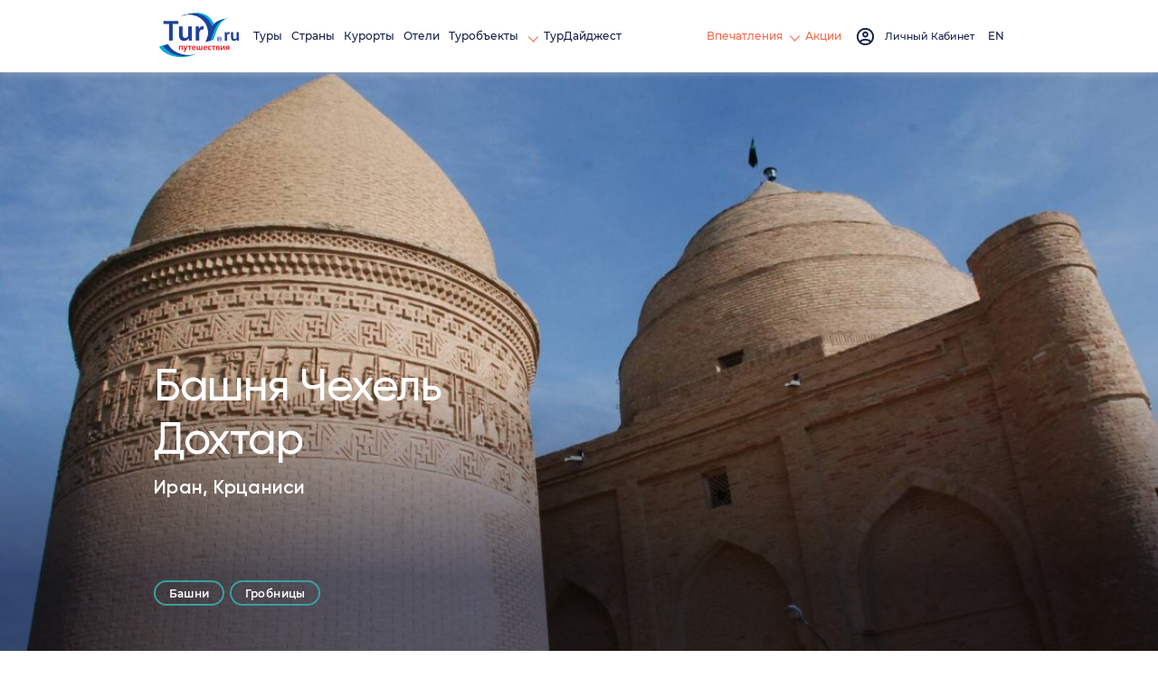

--- FILE ---
content_type: text/html; charset=utf-8
request_url: https://tury.ru/sight/id/29684-bashnya-chehel-dohtar-29684
body_size: 13102
content:
<!doctype html>
<html lang="ru">
<head>
   <meta charset="utf-8">
	<title>Башня Чехель Дохтар. Иран, Крцаниси</title>
	<meta name="description" content="История связана с 619 годом нашей эры; Одна из принцесс империи Саманидов бежала вместе со своими 39 спутницами. Эти 40 девушек прошли через земли, чтобы найти приют. Вражеская армия преследовала их, но не смогла настигнуть их в Саманских землях, пок" />
	<link rel="canonical" href="https://tury.ru/sight/id/29684-bashnya-chehel-dohtar-29684" />   <meta name="viewport" content="width=device-width, initial-scale=1">
	<link rel="stylesheet" href="/_css2/s0715.css">

	<link rel="stylesheet" href="/_css2/style_2025.css">
	<style> .title .h1 { font-size: 50px; } </style>
	<link rel="icon" href="/favicon_ru.ico" type="image/x-icon">
	<link href="/favicon_ru.ico" rel="shortcut icon">
	<meta name="yandex-verification" content="7902bc279be1e79e" />
	<meta name="partnerboostverifycode" content="32dc01246faccb7f5b3cad5016dd5033" />
	<meta property="og:image" content="https://tury.ru/turyclub.img.php?src=a8e3fc87a31142168eeb56293b31d19b%2F6PfK-PAk%2FiOOfN-B7.jpeg&img=01037f2011eb79b9ddf87710ccfc6110" /><meta name="twitter:image" content="https://tury.ru/turyclub.img.php?src=a8e3fc87a31142168eeb56293b31d19b%2F6PfK-PAk%2FiOOfN-B7.jpeg&img=01037f2011eb79b9ddf87710ccfc6110" />	


		<script>
	  var _paq = window._paq = window._paq || [];
	  _paq.push(['trackPageView']);
	  _paq.push(['enableLinkTracking']);
	  (function() {
	    var u="//tury.ru/__matomo/";
	    _paq.push(['setTrackerUrl', u+'matomo.php']);
	    _paq.push(['setSiteId', '1']);
	    var d=document, g=d.createElement('script'), s=d.getElementsByTagName('script')[0];
	    g.async=true; g.src=u+'matomo.js'; s.parentNode.insertBefore(g,s);
	  })();
	</script>
    </head>
<body>
   <div class="wrapper">
      <header class="header" >
         <div class="header__container container flex">
            <div class="header__left flex">
	           <a href="//tury.ru/" class="header__logo" aria-label="tury.ru Logo">
                  <picture>
                     <source srcset="//tury.ru/_img2/logo_ru.png" type="image/png"><img src="//tury.ru/_img2/logo_ru.png" alt="tury.ru Logo" class="img">
                  </picture>
               </a>
               <nav class="header__menu header-menu">
                  <ul class="header-menu__list flex">
                     <li class="header-menu__item"> <a href="//tury.ru/offers" class="header-menu__link link">Туры</a> </li>
                     <li class="header-menu__item"> <a href="//tury.ru/country/" class="header-menu__link link">Страны</a> </li>
                     <li class="header-menu__item"> <a href="//tury.ru/resort/" class="header-menu__link link">Курорты</a> </li>
                     <li class="header-menu__item"> <a href="//tury.ru/hotel/" class="header-menu__link link">Отели</a> </li>

                     <li data-menu="hover" class="header-menu__item"> <a href="//tury.ru/sight/" class="header-menu__link link">Туробъекты&nbsp;<span class="arrow arrow__yellow"></span></a>
                        <div class="header-submenu__body submenu__left">
                           <ul class="header-submenu__list">
                              <li class="header-submenu__item"> <a href="//tury.ru/sight/interesting.php" class="header-submenu__link link">Самое интересное</a> </li>
                              <li class="header-submenu__item"> <a href="//tury.ru/sight/culture.php" class="header-submenu__link link">Культура</a> </li>
                              <li class="header-submenu__item"> <a href="//tury.ru/sight/historical.php" class="header-submenu__link link">Наследие</a> </li>
                              <li class="header-submenu__item"> <a href="//tury.ru/sight/nature.php" class="header-submenu__link link">Природа</a> </li>
                              <li class="header-submenu__item"> <a href="//tury.ru/sight/religion.php" class="header-submenu__link link">Религия</a> </li>
                              <li class="header-submenu__item"> <a href="//tury.ru/sight/architecture.php" class="header-submenu__link link">Архитектура</a> </li>
                              <li class="header-submenu__item"> <a href="//tury.ru/sight/entertainment.php" class="header-submenu__link link">Развлечения</a> </li>
                           </ul>
                           <div class="header-submenu__img">
                              <picture>
                                 <source srcset="//tury.ru/_img2/menu-sights.webp" type="image/webp"><img src="//tury.ru/_img2/menu-sights.webp" loading="lazy" alt="Туробъекты" class="img">
                              </picture>
                           </div>
                        </div>
                     </li>

                     <li class="header-menu__item"> <a href="//tury.ru/digest/" class="header-menu__link link">ТурДайджест</a> </li>
                  </ul>
               </nav>
            </div>
            <div class="header__right flex">
               <div data-dropdown-menu="header" class="header__menu-mob">
                  <div class="container">
                     <ul class="header-menu__list flex ">
                        <li class="header-menu__item"> <a href="//tury.ru/offers" class="header-menu__link link">Туры</a> </li>
                        <li class="header-menu__item"> <a href="//tury.ru/country/" class="header-menu__link link">Страны</a> </li>
                        <li class="header-menu__item"> <a href="//tury.ru/resort/" class="header-menu__link link">Курорты</a> </li>
                        <li class="header-menu__item"> <a href="//tury.ru/hotel/" class="header-menu__link link">Отели</a> </li>
                        <li class="header-menu__item"> <a href="//tury.ru/sight/" class="header-menu__link link">Туробъекты</a> </li>
                        <li class="header-menu__item"> <a href="//tury.ru/digest/" class="header-menu__link link">ТурДайджест</a> </li>
                     </ul>
                     <ul class="header-menu__list flex">
<!--                         <li class="header-menu__item header-menu__item_small"> <a href="//tury.club/events" class="header-menu__link  link">События</a> </li> -->
						<li class="header-menu__item header-menu__item_small"> <a href="//tury.ru/otzyv/" class="header-menu__link link">Отзывы</a> </li>
						<li class="header-menu__item header-menu__item_small"> <a href="//tury.ru/photo/" class="header-menu__link link">Фото</a> </li>
						<li class="header-menu__item header-menu__item_small"> <a href="//tury.ru/video/" class="header-menu__link link">Видео</a> </li>
						<li class="header-menu__item header-menu__item_small"> <a href="//tury.ru/blog/" class="header-menu__link link">Блог</a> </li>
                        <li class="header-menu__item header-menu__item_small"> <a href="//tury.ru/deals/" class="header-menu__link  link">Акции</a> </li>
                     </ul>
                     <div class="header-menu__social social">
	                     <a href="//www.facebook.com/tury.club/" class="social__link"> <svg class="social__icon icon__fb"><use xlink:href="/_img2/sprite.svg#fb"></use></svg> </a>
	                     <a href="//www.instagram.com/tury.club/" class="social__link"> <svg class="social__icon icon__insta"><use xlink:href="/_img2/sprite.svg#insta"></use></svg> </a>
	                     <a href="//twitter.com/TuryClub" class="social__link"> <svg class="social__icon icon__youtube"><use xlink:href="/_img2/sprite.svg#twitter"></use></svg> </a>
	                 </div>
                  </div>
               </div>
               <nav class="header__menu header-menu">
                  <ul class="header-menu__list flex">
<!--                      <li class="header-menu__item"> <a href="//tury.club/events" class="header-menu__link header-menu__link_yellow link">События</a> </li> -->
                     <li data-menu="hover" class="header-menu__item">
                     	<a href="//tury.ru/otzyv/" class="header-menu__link header-menu__link_yellow link"> Впечатления <span class="arrow arrow__yellow"></span> </a>
                        <div class="header-submenu__body submenu__right">
                           <ul class="header-submenu__list">
                              <li class="header-submenu__item"> <a href="//tury.ru/otzyv/" class="header-submenu__link link">Отзывы</a> </li>
                              <li class="header-submenu__item"> <a href="//tury.ru/photo/" class="header-submenu__link link">Фото</a> </li>
                              <li class="header-submenu__item"> <a href="//tury.ru/video/" class="header-submenu__link link">Видео</a> </li>
                              <li class="header-submenu__item"> <a href="//tury.ru/blog/" class="header-submenu__link link">Блог</a> </li>
                           </ul>
                           <div class="header-submenu__img">
                              <picture>
                                 <source srcset="//tury.ru/_img2/menu-impr.webp" type="image/webp"><img src="//tury.ru/_img2/menu-impr.webp" loading="lazy" alt="Впечатления" class="img">
                              </picture>
                           </div>
                        </div>
                     </li>
                     <li class="header-menu__item"> <a href="//tury.ru/deals/" class="header-menu__link header-menu__link_yellow link">Акции</a> </li>
                  </ul>
               </nav>
               <a href="#" onclick='$("#login_popup").addClass("active");return false;' class="header__login flex" id="nologinmenu">
	              <svg class="header__login_icon icon__login">
                     <use xlink:href="/_img2/sprite.svg#login"></use>
                  </svg> <span class="header__login_link link" id="lk_lbl" data-val="Личный Кабинет"></span>
               </a>
               <div data-dropdown-btn="menu" class="burger burger__menu-mob"> <span></span> <span></span> <span></span> </div>


               <div class="header__item-action-btn-main account-messages" id="top_notify_block"><img src="/im/loading.gif" width="24" height="24"></div>

               <div class="header__account account flex" data-dropdown-btn="account" id="loginmenu">
               </div>

               <div class="header__lang lang-radio">
	                                                     <label class="lang-radio__label" onclick="window.open('https://tury.club/sight/id/29684-bashnya-chehel-dohtar-29684','_top')">
                 	  <input type="radio" name="lang"  class="lang-radio__custom">
                 	  	<span class="lang-radio__fake"></span> <span class="lang-radio__text"> EN </span>
                   </label>
                                  </div>

            </div>
         </div>
      </header><link rel="stylesheet" href="/_css2/viewbox.css">
<style>
	#map { min-height: 400px; }
	#reviews-hotel { padding:0; }
	.viewbox-container { z-index: 7000; }
	.showplace-info__content p { margin-bottom: 2px; font-family: "Montserrat-Regular", sans-serif; }
	.showplace-info__text strong { font-family: "Montserrat-Bold", sans-serif; }
	.showplace-info__text ul { list-style: circle; list-style-position: inside; margin-bottom: 16px; }
	.video { width: 100%;height: 100%; -o-object-fit: cover; object-fit: cover; }
	.youtube { width: 100%; height:500px; }


	#upload_popup_result {
		text-align: center;
		color: #555;
	}
	#upload_popup_result .chk {
		color: #19ce80;
		font-size: 78px;
	}
	#upload_popup_result .svd {
		font-size: 24px;
		margin-bottom: 16px;
	}
	#upload_popup_result .yg {
		font-size: 16px;
		margin-bottom: 16px;
	}
	#upload_popup_result .tmc {
		color: #13b36e;
	    font-size: 63px;
	    margin-right: 8px;
	    font-weight: bold;
	}
	#upload_popup_result .tmt {
		font-size: 16px;
		top: -20px;
		position: relative;
	}
	#upload_popup_result .btn {
		margin-top: 16px;
		width: 90%;
		height: 44px;
	}
	.upload-media-res__popup .popup__content {
	    max-width: unset;
	    width: 100%;
	    max-width: 500px;
	    min-width: 360px;
	    height: 420px;
	    max-height: unset;
	    padding: 20px;
	    border-radius: 24px;
	    overflow:scroll;
	}

	.drag_txt {
		font-size:15px;font-weight:500;color:#0b1b2b;margin:10px 0;
	}

	#fixit_popup .popup__content {
	    max-width: unset;
	    width: 100%;
	    max-width: 600px;
	    min-width: 360px;
	    height: 416px;
	    max-height: 450px;
	    padding: 20px;
	    border-radius: 24px;
	    overflow:scroll;
	}

	#write_resp_btn { float:right; margin:16px; }

	@media (max-width: 500px) {
		#popup_upload_content { max-width: 98%; min-width:360px;padding:12px;margin-top:auto !important;height:calc(100vh - 20px);border-radius:24px;overflow:scroll;}
		.drag_txt.desk { display:none; }
		.drag_txt.mob { display:block; }

		#fixit_popup .popup__content { max-width: 98%; min-width:360px;padding:12px;border-radius:24px;max-height:416px; }

		#write_resp_btn { float:none; margin:auto; }
	}
	@media (max-width: 767.98px) {
		#popup_upload_content { max-width: 100%; min-width:360px;padding:12px;margin-top:auto !important;border-radius:24px;max-height:450px;}
		.drag_txt.desk { display:none; }
		.drag_txt.mob { display:block; }

		#fixit_popup .popup__content { max-width: 98%; min-width:360px;padding:12px;border-radius:24px;max-height:416px;}

		#write_resp_btn { float:none; margin:auto; }
	}
	.upload-media__popup .popup__content { height: fit-content; max-height: 80%; overflow: scroll; }

	em { color:#333 !important; }

	.upload_media { border-radius: 24px;  }



	.obj_offers_wrap {
		margin-bottom: 16px;
		padding: 14px 20px;
		border: solid 1px #adadad;
		border-radius: 24px;
		background: #fff;
		background: linear-gradient(180deg, rgb(233 239 243 / 50%) 0%, rgba(255, 255, 255, 1) 20%);
	}
	.obj_offers_wrap img.ph {
		width: 100px;
		float: left;
		border-radius: 8px;
		margin: 0 10px 8px 0;
		border: solid 1px #ccc;
	}
	.obj_offers_wrap h4 {
		font-size: 1.05rem;
		font-weight: 500;
		margin-bottom: 6px;
	}
	.obj_offer {
		display: table;
		clear: both;
		width: 100%;
		margin-top: 8px;
		border-top: solid 1px #eee;
		padding-top: 16px;
	}
	.obj_offer .dur {
		color: #444;
		float: left;
		padding-top: 4px;
	}
	.obj_offer .dur i.fa-clock {
		margin-right: 2px;
	}
	.obj_offer .price {
		color: #ff5d03;
		float: right;
		font-size: 1.25rem;
	}
	@media (max-width: 1332px) {
		.obj_offer .dur {
			clear:both;
		}
		.obj_offers_wrap img.ph {
			width: 100%;
		}
	}
	@media (max-width: 767.98px) {
	    .showplace-info__content {
			display: block;
	    }
	    .showplace-info__column:last-child {
			display: block;
		    width: 100%;
		    margin-top: 24px;
	    }
		.showplace-info__text {
		    font-size: 14px;
		}
	}

		#pma_cont a.l { position: relative; }
		#pma_cont .pim { width:100%; position: relative; border-radius: 24px 24px 0 0; }
		#pma_cont .np { opacity:.7; }
		#pma_cont h3 { position: absolute;margin: 0 16px 50px 16px;color:#fff;font-size:20px;text-shadow: 1px 1px 10px #444;bottom: 0;font-family: "Montserrat-Bold", sans-serif; width:100%; }
		#pma_cont h4 { position: absolute;margin: 0 16px 20px 16px;color:#fff;font-size:16px;text-shadow: 1px 1px 10px #444;bottom: 0; width:100%; }
		#pma_cont .rta { position: absolute;margin: 0 20px 20px 8px;color:#fff;font-size:24px;text-shadow: 1px 1px 10px #444;bottom: 0; right:0; }
		#pma_cont .rta i { margin-right:8px; }
		#pma_cont p.btns { text-align:center; margin: 24px 0 8px 0; }
		#pma_cont p.btns a { width: 40px;height: 40px;display: inline-block;border-radius: 100%;background-color: #f2f2f2;color: #5d5d5d;font-size: 19px;padding: 9px;margin: 0 8px; }
		#pma_cont p.btns a:hover { background-color:#e2e2e2; }
		#pma_cont .ab { margin: 12px 16px; font-size: 15px; line-height: 150%; }
		#pma .popup__content { max-width: unset;width: 100%;max-width: 600px;min-width: 350px;height:fit-content;max-height:unset;padding:1px;border-radius: 24px; }
		#pma_cont a.hrt i.e1 { color: #fb3f00; }
		#map { height: 550px; margin-bottom: 8px; }
		#pma h5 { margin:16px 24px 8px; font-size:21px; color:#222; }
		#pma .stars {position: absolute;right: 50px;margin-top: -40px;text-align: center;}
		#pma .stars .rt {font-size: 21px;background: #fff;border-radius: 100%;padding: 8px;width: 40px;height: 40px;text-align: center;color: #777;margin: 0 3px;}
		#pma .stars .rt:hover, #pma .stars .active { background: linear-gradient(140deg, rgba(255, 132, 0, 1) 0%, rgba(252, 69, 130, 1) 100%);color: transparent;background-clip: text; }
		#pma textarea {width: calc(100% - 40px);margin: 12px 20px;border: solid 1px #ccc;border-radius: 8px;padding: 8px;}
		#pma button.cancel {width: calc(50% - 40px);border: solid 1px #ccc;border-radius: 8px;padding: 10px 16px;margin: 0 10px 0 20px;background:#fff}
		#pma button.send {width: calc(50% - 28px);border: solid 1px rgba(0, 0, 0, 0);border-radius: 8px;padding: 10px 16px;margin: 0 20px 0 10px;color: #fff;background: #ff8400;background: linear-gradient(140deg,rgba(255, 132, 0, 1) 0%, rgba(252, 69, 130, 1) 100%);}
		#pma .route p { margin: }
		@media (max-width: 500px) {
			#map { height: 320px; }
				#pma .popup__content { max-width: 98%; }
				.object-tur__title .h1 { font-size: 34px; }
			#pma .stars {margin-top: -27px;}
				#pma .stars .rt { font-size: 19px; padding:3px; }
				#pma h5 { margin: 14px 24px 11px; }
				#pma textarea { width: calc(100% - 40px);margin: 6px 20px; }
		}
		@media (max-width: 767.98px) {
			#map { height: 350px; }
				#pma .popup__content { max-width: 380px; }
				.object-tur__title .h1 { font-size: 34px; }
			#pma .stars {margin-top: -27px;}
				#pma .stars .rt { font-size: 19px; padding:3px; }
				#pma h5 { margin: 14px 24px 11px; }
				#pma textarea { width: calc(100% - 40px);margin: 6px 20px; }
		}
		#pma .close {background: #fff;border-radius: 100%;opacity: 0.3;}
		#map_search_txt {position: absolute;left: 40px;top: 0;background: #fff;padding: 6px;border: solid 1px #ccc;border-radius:5px;width: 250px;box-shadow: 1px 1px 3px #444;}
		#map_search_res {position: absolute;left: 44px;top: 28px;background: #fff;padding: 6px;border: solid 1px #ccc;border-radius: 0 0 5px 5px;width: 242px;box-shadow: 1px 1px 3px #444;display: none;}
		.msr_line { display:block; margin-bottom:6px;cursor:pointer;color:#197ad7; }


	#popup_result {
		text-align: center;
		color: #555;
	}
	#popup_result .chk {
		color: #19ce80;
		font-size: 60px;
	}
	#popup_result .svd {
		font-size: 24px;
		margin-bottom: 16px;
	}
	#popup_result .yg {
		font-size: 16px;
		margin-bottom: 16px;
	}
	#popup_result .tmc {
		color: #13b36e;
	    font-size: 63px;
	    margin-right: 8px;
	    font-weight: bold;
	}
	#popup_result .tmt {
		font-size: 16px;
		top: -20px;
		position: relative;
	}
	#popup_result .btn {
		margin-top: 36px;
		width: 90%;
		height: 44px;
	}

</style>


<div class="popup popup-map-obj" id="pma">
    <div class="fader-popup" data-btn="close"></div>
    <div class="popup__body">
        <div class="popup__content">
            <div class="close" data-btn="close"><span class="close__line"></span> <span class="close__line"></span></div>
            <div class="popup__wrapper" id="pma_cont">
            	
				<div class='rtg'>
					<h5>Оценить</h5>
					<div class='stars'>
						<input type='hidden' id='rt_val_29684' value='0'>
						<a href='#' onclick='rt(29684,1);return false;' class='rt rt_1'><i class='far fa-star'></i></a>
						<a href='#' onclick='rt(29684,2);return false;' class='rt rt_2'><i class='far fa-star'></i></a>
						<a href='#' onclick='rt(29684,3);return false;' class='rt rt_3'><i class='far fa-star'></i></a>
						<a href='#' onclick='rt(29684,4);return false;' class='rt rt_4'><i class='far fa-star'></i></a>
						<a href='#' onclick='rt(29684,5);return false;' class='rt rt_5'><i class='far fa-star'></i></a>
					</div>
					<textarea rows='8' id='obj_review_29684' placeholder='Поделитесь впечатлениями...'></textarea>
					<div id='rt_err'></div>
					<button class='cancel' onclick="$('#pma').removeClass('active');">Отмена</button>
					<button class='send' id='send_obj_rate_btn_29684' onclick='rating_send(29684);'>Сохранить</button>
				</div>
            </div>
        </div>
    </div>
</div>


	  <div class="popup upload-media__popup" data-popup="popup-user-media-upload" id="upload_popup">
		<div class="fader-popup" data-btn="close"></div>
		<div class="popup__body" style="overflow:scroll;">
		  <div class="popup__content" id="popup_upload_content">
			<div class="close" data-btn="close"><span class="close__line"></span><span class="close__line"></span></div>
			<div style="margin:0;font-weight:600;font-size:21px;color:#0B1B2B;margin-bottom:16px;margin:2px 0 12px 0;">Загрузите Фото или Видео</div>
			<div style="margin:4px 0 0;color:#4A5B6A;font-size:14px;margin-bottom:16px;">Загрузите свои фото/видео или вставьте ссылку на YouTube.</div>
			<div style="">
				<form onsubmit="upload_yt();return false;" id="yt_form" class="yt_load" style="background-color: #f4f7fa;border-radius: 12px;border: 1px solid #E2E8F0;padding: 10px;margin-bottom: 24px;text-align: center;">
					<input type="hidden" name="action" value="upload_from_object">
					<input type="hidden" name="ob" value="29684">
					<span style="border-radius: 100%;background-color: #f00;color: #fff;width: 30px;height: 30px;display: inline-block;font-size: 14pt;text-align: center;margin-right: 8px;">▶</span>
					<input type="text" id="yt_video" name="video_link" placeholder="Введите ссылку на YouTube (https://youtu.be/...)" style="width: calc(100% - 184px);border: 1px solid var(--border-subtle); background: #fff; padding: 10px 12px; border-radius: 10px; font-size: 14px; color: var(--text-primary); font-family: system-ui, -apple-system, Segoe UI, Roboto, Inter, sans-serif; transition: all 0.15s;">
					<button type="submit" style="border-radius:16px;padding:10px 17px;font-weight:600;cursor: pointer;border: 1px solid transparent;font-size: 15px;transition:all 0.15s;margin-left:8px;" class="btn btn__orange" id="yt_upload_btn">Загрузить</button>
				</form>

				<form action="/my/gallery.php" id="dz_popup" class="upl_area">
					<input type="hidden" name="action" value="upload_from_object">
					<input type="hidden" name="ob" value="29684">
					<div onclick="$('#dz_popup').click();" style="display:inline-block;width: 48px;height: 48px;border-radius: 12px;background: #f1f1f1;color:#1565c0;padding-top: 12px;">
<svg xmlns="http://www.w3.org/2000/svg" width="24" height="24" viewBox="0 0 24 24" fill="none" stroke="currentColor" stroke-width="2" stroke-linecap="round" stroke-linejoin="round" class="lucide lucide-upload" data-filename="components/media/DropZone" data-linenumber="169" data-visual-selector-id="components/media/DropZone169" data-source-location="components/media/DropZone:169:12" data-dynamic-content="false"><path d="M21 15v4a2 2 0 0 1-2 2H5a2 2 0 0 1-2-2v-4"></path><polyline points="17 8 12 3 7 8"></polyline><line x1="12" x2="12" y1="3" y2="15"></line></svg>
					</div>
					<div class="desk">Перетащите сюда свои фото или видео</div>
					<div class="drag_txt" class="mob" style="display:none">Загрузите свои фото или видео</div>
					<div style="font-size:14px;color:#6b7b88;">или</div>
					<div style="margin:16px 0 32px;" onclick="$('#dz_popup').click();"><div style="font-weight:600;cursor:pointer;margin-top:16px;background-color:#fff;font-size: 13pt; padding: 20px 50px;" class="btn btn__orange_rev">Выбрать файлы</div></div>

					<div style="font-size: 12px;color:#6b7b88;margin: 24px 0 12px 0">До 50 файлов. До 200 MB каждый. Форматы: JPG, PNG, WEBP, MP4, MOV.</div>
				</form>
			</div>
			<form id="up-dz-prev">
				<input type="hidden" name="action" value="save_photo_title">
			</form>
			<div style="text-align:center;"><button class="btn btn__orange" style="opacity:.5" disabled="disabled" id="save_album_btn" onclick="save_album();return false;">Сохранить альбом</button></div>

		  </div>
		</div>
	  </div>
	  <div class="popup upload-media-res__popup" data-popup="popup-user-media-upload-result" id="upload_popup_result">
		<div class="fader-popup" data-btn="close"></div>
		<div class="popup__body">
		  <div class="popup__content">
			<div class="chk">✓</div>
			<div class="svd">Альбом успешно сохранён!</div>
			<div class="yg">Вы получили</div>
			<div class="tm"><span class="tmc"></span><span class="tmt">TM</span></div>
			<div><button class="btn btn__orange" onclick="$('#upload_popup_result').removeClass('active');">Закрыть</button></div>
		  </div>
		</div>
	  </div>

	  <div class="popup fixit__popup" data-popup="popup-obj-fixit" id="fixit_popup">
		<div class="fader-popup" data-btn="close"></div>
		<div class="popup__body">
		  <div class="popup__content">
			<div class="close" data-btn="close"><span class="close__line"></span><span class="close__line"></span></div>
			<div style="font-weight: 600;font-size: 21px;color: #444;margin: 2px 0 24px 0;">Предложить исправление</div>

			<textarea id="fixit_txt" rows="8" style="width: 100%;border-radius:16px;padding:10px 12px;" placeholder="Помогите нам улучшить информацию об этом туробъекте..."></textarea>

			<div id="fixit_result" style="margin: 16px 2px;color: #2169a8;font-size: 13px;padding: 16px;background: #ebf7ff;border-radius: 16px;"><i class="fas fa-info-circle"></i> Ваше сообщение будет рассмотрено администрацией. Мы стараемся поддерживать информацию актуальной.</div>

			<div style="margin-top:24px;">
				<button class="btn btn__orange_rev" style="width:130px" onclick="$('#fixit_popup').removeClass('active');">Отмена</button>
				<button class="btn btn__orange" style="float:right;width:180px" onclick="fixit_send(29684);">Отправить</button>
			</div>
		  </div>
		</div>
	  </div>
		<div class="popup upload-media-res__popup" id="popup_result">
			<div class="fader-popup" data-btn="close"></div>
			<div class="popup__body">
			  <div class="popup__content">
				<div class="chk">✓</div>
				<div class="svd">Отзыв успешно сохранён!</div>
				<div class="yg">Вы получили</div>
				<div class="tm"><span class="tmc"></span><span class="tmt">TM</span></div>
				<div><button class="btn btn__orange" onclick="$('#popup_result').removeClass('active');">Закрыть</button></div>
			  </div>
			</div>
		</div>

	  		<div class="page">
			<section class="page__showplace showplace">
				<picture>
					<source srcset="https://tury.ru/turyclub.img.php?src=a8e3fc87a31142168eeb56293b31d19b%2F6PfK-PAk%2FiOOfN-B7.jpeg&img=01037f2011eb79b9ddf87710ccfc6110" type="image/jpeg"><img src="https://tury.ru/turyclub.img.php?src=a8e3fc87a31142168eeb56293b31d19b%2F6PfK-PAk%2FiOOfN-B7.jpeg&img=01037f2011eb79b9ddf87710ccfc6110" alt="" class="showplace__bg">
				</picture>
				<div class="container">
					<div class="showplace__content flex">
						<div class="showplace__column flex">
							<div class="showplace__wrapp">
								<div class="showplace__title title"><div class="h1">Башня Чехель Дохтар</div></div>
								<div class="showplace__text">Иран, Крцаниси</div>
							</div>
							<div class="fast-links flex">
																<a href="/sight/?tp=46" class="fast-links__item">Башни</a>
																<a href="/sight/?tp=125" class="fast-links__item">Гробницы</a>
															</div>
						</div>
						<div class="object-info">
																				</div>
					</div>
				</div>
			</section>
			<section class="page__showplace-info showplace-info">
				<div class="container">
					<div class="bread-crumbs">
						<ul class="bread-crumbs__list flex">
							<li> <a href="/" class="bread-crumbs__link">TURY.RU </a> </li>
							<li> <a href="/sight/" class="bread-crumbs__link">ТурОбъекты </a> </li>
							<li> <a href="/sight/?cn=158" class="bread-crumbs__link">Иран</a> </li>
							<li> <a href="/sight/?cn=158&ct=341574" class="bread-crumbs__link">Крцаниси</a> </li>
							<li> <span class="bread-crumbs__item"> Башня Чехель Дохтар</span></li>
						</ul>
					</div>
					<div class="showplace-info__content flex">
						<div class="showplace-info__column">
							<div class="texttop" style="margin-bottom:16px;">
								<button id="hrt" onclick="obj_heart(29684);" data-val="0" data-txt-in="В&nbsp;избранное" data-txt-out="В&nbsp;избранном" class="e0"><i class="far fa-heart"></i>&nbsp;&nbsp;В&nbsp;избранное</button>
								<button id="fixit" onclick="obj_fixit(29684);" style="float:right;border-radius:24px;border:solid 1px #ccc;padding:10px 16px;background:#fbfbfb;"><i class="fas fa-exclamation-circle"></i>&nbsp;&nbsp;Предложить исправление</button>
							</div>
							<style>
								@media (max-width: 767.98px) { .texttop { font-size:12px; } .showplace-info__content { margin: 0; } }
								#hrt { border-radius:24px;border: solid 1px #ccc;padding: 10px 16px;background: #fbfbfb; }
								#hrt.e1 { color: #fb3f00; border-color: #f96d10; }
							</style>

							<div class="showplace-info__text" style="clear:both;"><p>История связана с 619 годом нашей эры; Одна из принцесс империи Саманидов бежала вместе со своими 39 спутницами. Эти 40 девушек прошли через земли, чтобы найти приют. Вражеская армия преследовала их, но не смогла настигнуть их в Саманских землях, пока они не исчезли навсегда. С тех пор, согласно этой истории многие башни или крепости называются &laquo;Чехел Дохтар&raquo; или &laquo;Чехел Дохтар&raquo;, что означает &laquo;сорок девушек&raquo;. Эта история популярна не только в Иране, но и в Афганистане, Узбекистане, Таджикистане и даже Турции, и мы можем найти здания под этим названием в этих странах.<br />
<br />
Однако считается, что история башни Чехель Дохтар в Дамгане связана с храмом огня зороастрийцев, построенным до ислама. Хотя некоторые жители Семнана считают, что эта башня была построена из таких материалов, как глина и саман сорока девушками, которые отказались от мирских владений, чтобы стать местом для поклонения и уединения.<br />
<br />
Кроме того, существует интересное поверье об этой башне и о свадьбе девушек. Девушки в возрасте замужества бросают горсть камней изнутри здания наружу. Если камни выпадали наружу, то девушка в том же году выходила замуж, а если попадали внутрь здания, то им приходилось ждать мужа до следующего года!<br />
<br />
Здание башни Чехель Дохтар имеет восьмиугольную форму высотой 10-12 метров. То, что видно на фасаде башни, может также напомнить Башню Тугрул и Башню Радкан.<br />
<br />
Надпись частично разрушена, и можно прочитать лишь несколько слов. Тем не менее, куфический скрипт и некоторые фразы этого предложения &laquo;امر به بناء هذا لقبة الامیر الجلیل الامیر الجلیل الامیر الجلیل ابوشریر الجلیل ابوششاع&raquo; (то есть здание было построено по заказу Амира аль-Джалиля Абу-Шои как его мавзолей), а также слово ثلثمائه Salsamae в конце текста, указывающего, что он был построен в четвертом веке хиджры, узнаваемы.<br />
<br />
Поговорим о внутреннем пространстве башни, в центре которой виднеется простая могила. Эта могила, зарытая в землю, вскрылась после раскопок. Однако имя владельца не уточняется.<br />
<br />
Башня Чехель Дохтар - это памятник ранней исламской эпохи в городе Дамган, который в 1310 г. по н.э. был внесен в список как один из первых объектов национального наследия Ирана под номером 83.</p></div>
						</div>
						<div class="showplace-info__column">

						</div>
					</div>
				</div>
			</section>






			<section class="page__slider-basic slider-basic slider-basic_gallery" style="margin-bottom:0;">
				<div class="container">
					<div class="slider-basic__header flex">
						<div class="slider-basic__title title"><div class="h2 mb-none mt-15">Галерея</div></div>
						<div class="slider-basic__wrap flex">
							<div class="slider-basic__control flex">

								<a href="https://tury.ru/user/profile.php?v=photo&cn=&ct=&ex=29684" class="hotel-reviews__btn btn btn__orange_rev" onclick="goUpload();return false;">Загрузить фото или видео</a>
							</div>
						</div>
					</div>
					<div class="slider-basic__body slider" data-slider="basic-gallery" uk-lightbox="animation:fade">
						<a href="https://tury.ru/turyclub.img.php?src=a8e3fc87a31142168eeb56293b31d19b%2F6PfK-PAk%2FiOOfN-B7.jpeg&img=01037f2011eb79b9ddf87710ccfc6110&.jpg" class="slider-basic__item" data-viewbox-title="Башня Чехель Дохтар"  data-caption="Башня Чехель Дохтар">
							<div class="slider-basic__img">
								<picture><source srcset="https://tury.ru/turyclub.img.php?src=a8e3fc87a31142168eeb56293b31d19b%2F6PfK-PAk%2FiOOfN-B7.jpeg&img=01037f2011eb79b9ddf87710ccfc6110&.jpg" type="image/jpeg"><img src="https://tury.ru/turyclub.img.php?src=a8e3fc87a31142168eeb56293b31d19b%2F6PfK-PAk%2FiOOfN-B7.jpeg&img=01037f2011eb79b9ddf87710ccfc6110&.jpg" alt="Башня Чехель Дохтар" title="Башня Чехель Дохтар" class="img"></picture>
							</div>
						</a>
						<a href="https://tury.ru/turyclub.img.php?src=a8e3fc87a31142168eeb56293b31d19b%2F0H5H6SZR%2Fpsf0REc-.jpeg&img=5c3a5ea93dae41757250bb6fd481f8ca&.jpg" class="slider-basic__item" data-viewbox-title="Башня Чехель Дохтар"  data-caption="Башня Чехель Дохтар">
							<div class="slider-basic__img">
								<picture><source srcset="https://tury.ru/turyclub.img.php?src=a8e3fc87a31142168eeb56293b31d19b%2F0H5H6SZR%2Fpsf0REc-.jpeg&img=5c3a5ea93dae41757250bb6fd481f8ca&.jpg" type="image/jpeg"><img src="https://tury.ru/turyclub.img.php?src=a8e3fc87a31142168eeb56293b31d19b%2F0H5H6SZR%2Fpsf0REc-.jpeg&img=5c3a5ea93dae41757250bb6fd481f8ca&.jpg" alt="Башня Чехель Дохтар" title="Башня Чехель Дохтар" class="img"></picture>
							</div>
						</a>
						<a href="https://tury.ru/turyclub.img.php?src=a8e3fc87a31142168eeb56293b31d19b%2FGUHZ9HRY%2Ft8pPFOV5.jpeg&img=1bbfb6727f37f5b0caa3fc0e9be1bcf1&.jpg" class="slider-basic__item" data-viewbox-title="Башня Чехель Дохтар"  data-caption="Башня Чехель Дохтар">
							<div class="slider-basic__img">
								<picture><source srcset="https://tury.ru/turyclub.img.php?src=a8e3fc87a31142168eeb56293b31d19b%2FGUHZ9HRY%2Ft8pPFOV5.jpeg&img=1bbfb6727f37f5b0caa3fc0e9be1bcf1&.jpg" type="image/jpeg"><img src="https://tury.ru/turyclub.img.php?src=a8e3fc87a31142168eeb56293b31d19b%2FGUHZ9HRY%2Ft8pPFOV5.jpeg&img=1bbfb6727f37f5b0caa3fc0e9be1bcf1&.jpg" alt="Башня Чехель Дохтар" title="Башня Чехель Дохтар" class="img"></picture>
							</div>
						</a>
					</div>
					<div class="slider-basic__arrow" style="position:relative;opacity:.9;" id="gal_arws"></div>
					<style>#gal_arws .slick-next { left: 100%; margin-left: -119px; } #gal_arws button { top:-190px; } </style> 
				</div>
			</section>



			<section class="page__about-hotel about-hotel" id="location" data-scroll="section">
				<div class="container">
					<div class="about-hotel__head flex justify-sb">
						<div class="about-hotel__title title flex">
							<div class="h2 mb-none mt-15">Расположение</div>
						</div>
						<div class="about-hotel__wrapp flex">
						</div>

					</div>
					<div class="about-hotel__content flex justify-sb">
						<div class="about-hotel__wrapper">
							<div class="only_one_photo">
							  <div class="" id="full_map" style="display:block; width:100%; min-width:300px; height:400px;"></div>
							</div>
						</div>
						<div class="about-hotel__wrapper" style="display: block">
							<div class="about-hotel__item" style="display: block">

								<div class="hotel-contact justify-sb">
									<div class="hotel-contact__wrapp" style="line-height: 200%;">
										<div class="hotel-contact__item" style="margin-bottom:16px;padding-bottom:8px;border-bottom:solid 1px #ccc;">
											<div class="hotel-contact__title">Башня Чехель Дохтар</div>
										</div>
										<div class="hotel-contact__item" style="margin-bottom:16px;">
											<div class="hotel-contact__link">Tomb of forty girls, Дамган, Иран</div>
										</div>
																				<div class="hotel-contact__item" style="margin-bottom:16px;">
											<div class="hotel-contact__link"><img src="/_img2/pointer.png" style="height:18px;display:inline-block;vertical-align:middle;">&nbsp;36.1646, 54.3576</div>
										</div>
																																								<div class="hotel-contact__item" style="margin-top:30px;">
										  <div class="provider-card__description provider-card__description-socials">
											<div class="flex t-c">
											  											  											  											  											  											  											  											  											  											  											  											  											  											</div>
										  </div>
										</div>
									</div>
								</div>

							</div>
						</div>
					</div>
					<div class="about-hotel__text"><p></p></div>
				</div>
			</section>











			<section class="page__hotel-reviews hotel-reviews" id="reviews-hotel" data-scroll="section" style="margin-bottom:32px;">
				<div class="container">
					<a href="/my/otzyvy.php?action=new&cn=158&ct=341574&ex=29684" class="hotel-reviews__btn btn btn__orange" id="write_resp_btn" onclick="$('#pma').toggleClass('active');return false;">Написать свой отзыв</a>
					<div class="tabs">
						<ul class="tabs-nav flex ">
							<li class="tabs-nav__item">
								<a href="#tab1" data-id="tab1" class="tabs-nav__link">
									Отзывы 
									<span>(0)</span>
								</a>
							</li>
						</ul>
						<div class="tabs__content">
							<div class="tabs__item flex justify-sb" id="tab1" data-tab="item">
								<div class="hotel-reviews__column">
									<div class="hotel-reviews__row flex justify-sb">
									</div>
								</div>
								<div class="hotel-reviews__column total-rating">
									<div class="total-rating__content">
									</div>
								</div>
							</div>

						</div>
					</div>

				</div>
			</section>













	<footer class="footer">
         <div class="container">
            <div class="footer__content flex">
	           <a href="//tury.ru/" class="footer__logo">
                  <picture>
                     <source srcset="//tury.ru/_img2/logo.webp" type="image/webp"><img src="//tury.ru/_img2/logo.png" alt="tury.ru Logo" class="img">
                  </picture>
               </a>
               <div class="footer__nav footer-nav">
                  <div class="footer-nav__title">Разделы</div>
                  <ul class="footer-nav__list">
                     <li class="footer-nav__item"> <a href="//tury.ru/offers/" class="footer-nav__link">Туры</a> </li>
                     <li class="footer-nav__item"> <a href="//tury.ru/hotels/" class="footer-nav__link">Отели</a> </li>
                     <li class="footer-nav__item"> <a href="//tury.ru/sight/" class="footer-nav__link">ТурОбъекты</a> </li>
                     <li class="footer-nav__item"> <a href="//tury.ru/digest/" class="footer-nav__link">ТурДайджест</a> </li>
                     <li class="footer-nav__item"> <a href="//tury.club/events" class="footer-nav__link">События</a> </li>
                  </ul>
               </div>
               <div class="footer__nav footer-nav">
                  <div class="footer-nav__title">Впечатления</div>
                  <ul class="footer-nav__list">
                     <li class="footer-nav__item"> <a href="//tury.ru/otzyv/" class="footer-nav__link">Отзывы</a> </li>
                     <li class="footer-nav__item"> <a href="//tury.ru/photo/" class="footer-nav__link">Фото</a> </li>
                     <li class="footer-nav__item"> <a href="//tury.ru/video/" class="footer-nav__link">Видео</a> </li>
                     <li class="footer-nav__item"> <a href="//tury.ru/blog/" class="footer-nav__link">Блог</a> </li>
                  </ul>
               </div>
               <div class="footer__nav footer-nav">
                  <div class="footer-nav__title">Сотрудничество</div>
                  <ul class="footer-nav__list">
                     <li class="footer-nav__item"> <a href="//pro.rsrv.me/reg.php" class="footer-nav__link">Туристическим компаниям</a> </li>
                     <li class="footer-nav__item"> <a href="//pro.rsrv.me/reg.php" class="footer-nav__link">Гидам и экскурсоводам</a> </li>
                     <li class="footer-nav__item"> <a href="//pro.rsrv.me/reg.php" class="footer-nav__link">Музеям и туробъектам</a> </li>
                     <li class="footer-nav__item"> <a href="//pro.rsrv.me/reg.php" class="footer-nav__link">Организаторам мероприятий</a> </li>
                     <li class="footer-nav__item"> <a href="//pro.rsrv.me/reg.php" target="_blank" class="footer-nav__link">Комитетам и ТИЦ</a> </li>
                  </ul>
               </div>
               <div class="footer__nav footer-nav">
                  <div class="footer-nav__title">Компания</div>
                  <ul class="footer-nav__list">
                     <li class="footer-nav__item"> <a href="//tury.ru/about.php" class="footer-nav__link">О нас</a> </li>
                     <li class="footer-nav__item"> <a href="//tury.ru/rules.php" class="footer-nav__link">Правила и условия</a> </li>
                     <li class="footer-nav__item"> <a href="//tury.ru/politics.php" class="footer-nav__link">Политика конфиденциальности</a> </li>
                     <li class="footer-nav__item"> <a href="//tury.ru/advert/" class="footer-nav__link">Реклама</a> </li>
                     <li class="footer-nav__item"> <a href="mailto:katerina@tury.club" class="footer-nav__link">katerina@tury.club</a> </li>
                  </ul>
               </div>
            </div>
            <div class="footer__bottom flex"> <a href="//tury.ru/" class="footer__logo footer__logo_mob">
                  <picture>
                     <source srcset="//tury.ru/_img2/logo.webp" type="image/webp"><img src="//tury.ru/_img2/logo.png" loading="lazy" alt="" class="img">
                  </picture>
               </a>
               <div class="footer__copyright">
	               © 2001-<span>2026</span> ТУРЫ.ru ВСЕ ПРАВА ЗАЩИЩЕНЫ					<br>Сайт содержит рекламу. Информация о рекламодателе по ссылкам в статьях. Все права принадлежат авторам. Фото взяты из открытых источников. <a target="_blank" href="https://depositphotos.com/" style="color:#fff;">DepositPhotos.com</a>, <a target="_blank" href="https://unsplash.com" style="color:#fff;">Unsplash.com</a>, <a target="_blank" href="https://pixabay.com" style="color:#fff;">Pixabay.com</a>               </div>
            </div>
         </div>
      </footer>
   </div>
   <link rel="stylesheet" href="https://site-assets.fontawesome.com/releases/v5.15.4/css/all.css">   
      	<script src="/_js2/libs.min.js"></script>
   	<script src="/_js2/main.js?20230111-4"></script>

      	<script src="/_js2/tury.js?350431494"></script>
   
<script src="/sight/js/main.js?3"></script>
<script src="/hotel/id2.js"></script>
<script src="/_js2/jquery.viewbox.min.js?3"></script>
<script> $(function(){ $(".viewbox").viewbox({
	margin: 10
}); }); </script>
<link rel="stylesheet" href="/uikit-3.23.13/css/uikit.min.css" />
<script src="/uikit-3.23.13/js/uikit.min.js"></script>
<script src="/uikit-3.23.13/js/uikit-icons.min.js"></script>

<script src="/_js2/dropzone.min.js"></script>
<script>


function rating_send(obid) {
	$(".send_obj_rate_btn_"+obid).attr("disabled","disabled").css("opacity",".5");
	$.get("/sight/jmap.php?a=rate&obid="+obid+"&rt="+$("#rt_val_"+obid).val()+"&c="+$("#obj_review_"+obid).val(), function( data ) {
		var j = JSON.parse(data);
		if (typeof j.result === "number") {
			iTMCounted = 10;
			$("#popup_result .tmc").html(iTMCounted);
			$("#popup_result").addClass("active");
			$("#pma").removeClass("active");

			window.setTimeout(function() { location.reload(); }, 2000);
		} else {
			$("#rt_err").html(data.result);
		}
		$(".send_obj_rate_btn_"+obid).removeAttr("disabled").css("opacity","1");
	});
}
function rt(obid,rate) {
	$("#rt_val_"+obid).val(rate);
	$("#pma a.rt i").removeClass("fas").removeClass("active");
	$("#pma a.rt i").addClass("far");
	for (r=1;r<=rate;r++) { $("#pma a.rt_"+r+" i").addClass("fas").addClass("active"); }
}


function obj_heart(obid) {
	if (isLogged != 1) {
		$("#login_popup").addClass("active");
	} else {
		if ($("#hrt").attr("data-val") == "1") { var val = 0; } else { var val = 1; }
		$("#hrt").css("opacity",".5");
		$.get("/sight/jmap.php?a=heart&obid="+obid+"&v="+val, function( data ) {
			$("#hrt").removeClass("e1").removeClass("e0").addClass("e"+val);
			$("#hrt").attr("data-val", val);
			if (val == 1) {
				$("#hrt").html("<i class='fas fa-heart'></i>&nbsp;&nbsp;"+$("#hrt").attr("data-txt-out"));
			} else {
				$("#hrt").html("<i class='far fa-heart'></i>&nbsp;&nbsp;"+$("#hrt").attr("data-txt-in"));
			}

		$("#hrt").css("opacity", "1");
		});
	}
}
function obj_fixit(obid) {
	if (isLogged != 1) {
		$("#login_popup").addClass("active");
	} else {
		$("#fixit_popup").addClass("active");
		$("#fixit_txt").focus();
	}
}

function fixit_send(obid) {
	$.ajax({ url: "/sight/jmap.php", 
		type: "POST",
		xhrFields: { withCredentials: true },
		data: { a: "fixit", obid: obid, f: $("#fixit_txt").val() },
		success: function(response) {
			$("#fixit_result").html(response);
			window.setTimeout(function() { $("#fixit_popup").removeClass("active"); }, 1000);
		},
		error: function(xhr, status, error) {
			$("#yt_video").focus(); return false;
		}
	});
}

function goUpload() {
	if (isLogged != 1) {
		$("#login_popup").addClass("active");
	} else {
		$("#upload_popup").addClass("active");
	}
}

function upload_yt() {
	if ($("#yt_video").val().length == 0) {
		$("#yt_video").focus();  return false;
	}
	$("#yt_upload_btn").attr("disabled","disabled").css("opacity",.5);
	$.ajax({ url: "https://upload.tury.ru/upload.php", 
		type: "POST",
		xhrFields: { withCredentials: true },
		data: $("#yt_form").serialize(),
		success: function(response) {
		  $("#up-dz-prev").append("<div class='dz-preview dz-file-preview title-added dz-processing dz-success dz-complete'><div class='dz-title'><textarea placeholder='Добавьте описание...' type='text' class='dz-title edit-review__input' name='t["+response+"]'></textarea></div><div class='dz-image'><img data-dz-thumbnail='' src='/im/yt.png'></div><div class='dz-details'></div><div class='dz-error-message'></div><div class='dz-success-mark'></div><div class='dz-error-mark'></div></div>");
		  document.getElementById("save_album_btn").scrollIntoView({ block: "nearest" });
		  $("#yt_video").val("");
		  $("#yt_upload_btn").removeAttr("disabled").css("opacity",1);
		  $("#save_album_btn").removeAttr("disabled").css("opacity",1);
		},
		error: function(xhr, status, error) {
			$("#yt_video").focus(); return false;
		}
	});

}

var iTMCounted = 0;

function save_album() {
	if ($("#up-dz-prev textarea").length) { 
		$("#save_album_btn").attr("disabled","disabled").css("opacity",.5);
		$.ajax({ url: "/my/gallery.php", 
			type: "POST",
			data: $("#up-dz-prev").serialize(),
			success: function(response) {
				$("#save_album_btn").removeAttr("disabled").css("opacity",1);
				$("#upload_popup_result .tmc").html(iTMCounted);
				$("#upload_popup").removeClass("active");
				$("#upload_popup_result").addClass("active");
			},
			error: function(xhr, status, error) {
				$("#save_album_btn").removeAttr("disabled").css("opacity",1);
			}
		});
	}
}

document.addEventListener("DOMContentLoaded", function() {
	Dropzone.autoDiscover = false;
	var myDropzone = new Dropzone("#dz_popup", {
	  url: "/my/gallery.php",
	  paramName: "file",
	  maxFiles: 50,
	  maxFilesize: 1000,
	  parallelUploads: 1,
	  acceptedFiles: ".jpg,.jpeg,.png,.webp,.mov,.mp4",
	  addRemoveLinks: false,
	  autoProcessQueue: true,
	  clickable: true,
	  previewsContainer: "#up-dz-prev",
	  thumbnailWidth:"300",
	  thumbnailHeight:"300",
	  withCredentials: true,
	  init: function() {
		this.on("complete", function (file) {
		  if (this.getUploadingFiles().length === 0 && this.getQueuedFiles().length === 0) {
			$("#save_album_btn").removeAttr("disabled").css("opacity",1);

			$("#turmoney_div .tmc").html(iTMCounted); $("#turmoney_div").show();
			window.setTimeout(function() { $("#turmoney_div").hide(1000); }, 2000);
		  }
		});
		this.on("success", function(file, response) {
		  iTMCounted += 10;
		  var previewElement = document.querySelector(".dz-preview.dz-complete");
		  if (previewElement) {
			//previewElement.scrollIntoView({ behavior: "smooth" });
		  }
		  $(file.previewElement).find("textarea").attr("name", "t["+response+"]");
		  if (response.substr(0,1) == "V") {
			  $(file.previewElement).find(".dz-image img").attr("src", "https://media.tury.ru/_video/0/"+response.substr(1)+".jpg");
			  iTMCounted += 90;
		  }
		});
		this.on("processing", function(file) {
		  if (file.type.startsWith("image/")) {
			this.options.url = "/my/gallery.php";
		  } else {
			this.options.url = "https://upload.tury.ru/upload.php";
		  }
		});
		this.on("addedfile", function(file) {
		  $("#save_album_btn").attr("disabled","disabled").css("opacity",.5);
		  document.getElementById("save_album_btn").scrollIntoView({ block: "nearest" });
		  $("#up-dz-prev .dz-preview").not(".title-added").addClass("title-added").prepend("<div class='dz-title'><textarea placeholder='Добавьте описание...' type='text' class='dz-title edit-review__input'></textarea></div>");

		});

	  }
	});
  });
</script>

		
			<link rel="stylesheet" href="https://cdnjs.cloudflare.com/ajax/libs/leaflet/0.7.3/leaflet.css" />
			<script src="https://cdnjs.cloudflare.com/ajax/libs/leaflet/0.7.3/leaflet.js"></script>
			<script>
			
				var mapOptions = {
					center: [36.1646, 54.3576],
					zoom: 11
				}

				var fmap = new L.map("full_map", mapOptions);
				var layer = new L.TileLayer("https://{s}.tile.openstreetmap.org/{z}/{x}/{y}.png");
				fmap.addLayer(layer);
		
				var marker = new L.Marker([36.1646, 54.3576]);
				marker.addTo(fmap);

			</script>
		   
			<script async src="//www.googletagmanager.com/gtag/js?id=G-E26WKNVQKZ"></script>
		<script> window.dataLayer = window.dataLayer || []; function gtag(){dataLayer.push(arguments);} gtag('js', new Date()); gtag('config', 'G-E26WKNVQKZ');</script>
	
</body>
</html>


--- FILE ---
content_type: text/html; charset=utf-8
request_url: https://www.google.com/recaptcha/api2/anchor?ar=1&k=6LcMQHYUAAAAAF6ncsZt9eucKMPb0MSKZ4cvAQZQ&co=aHR0cHM6Ly90dXJ5LnJ1OjQ0Mw..&hl=en&v=PoyoqOPhxBO7pBk68S4YbpHZ&size=normal&anchor-ms=20000&execute-ms=30000&cb=byjzl12zebp5
body_size: 49413
content:
<!DOCTYPE HTML><html dir="ltr" lang="en"><head><meta http-equiv="Content-Type" content="text/html; charset=UTF-8">
<meta http-equiv="X-UA-Compatible" content="IE=edge">
<title>reCAPTCHA</title>
<style type="text/css">
/* cyrillic-ext */
@font-face {
  font-family: 'Roboto';
  font-style: normal;
  font-weight: 400;
  font-stretch: 100%;
  src: url(//fonts.gstatic.com/s/roboto/v48/KFO7CnqEu92Fr1ME7kSn66aGLdTylUAMa3GUBHMdazTgWw.woff2) format('woff2');
  unicode-range: U+0460-052F, U+1C80-1C8A, U+20B4, U+2DE0-2DFF, U+A640-A69F, U+FE2E-FE2F;
}
/* cyrillic */
@font-face {
  font-family: 'Roboto';
  font-style: normal;
  font-weight: 400;
  font-stretch: 100%;
  src: url(//fonts.gstatic.com/s/roboto/v48/KFO7CnqEu92Fr1ME7kSn66aGLdTylUAMa3iUBHMdazTgWw.woff2) format('woff2');
  unicode-range: U+0301, U+0400-045F, U+0490-0491, U+04B0-04B1, U+2116;
}
/* greek-ext */
@font-face {
  font-family: 'Roboto';
  font-style: normal;
  font-weight: 400;
  font-stretch: 100%;
  src: url(//fonts.gstatic.com/s/roboto/v48/KFO7CnqEu92Fr1ME7kSn66aGLdTylUAMa3CUBHMdazTgWw.woff2) format('woff2');
  unicode-range: U+1F00-1FFF;
}
/* greek */
@font-face {
  font-family: 'Roboto';
  font-style: normal;
  font-weight: 400;
  font-stretch: 100%;
  src: url(//fonts.gstatic.com/s/roboto/v48/KFO7CnqEu92Fr1ME7kSn66aGLdTylUAMa3-UBHMdazTgWw.woff2) format('woff2');
  unicode-range: U+0370-0377, U+037A-037F, U+0384-038A, U+038C, U+038E-03A1, U+03A3-03FF;
}
/* math */
@font-face {
  font-family: 'Roboto';
  font-style: normal;
  font-weight: 400;
  font-stretch: 100%;
  src: url(//fonts.gstatic.com/s/roboto/v48/KFO7CnqEu92Fr1ME7kSn66aGLdTylUAMawCUBHMdazTgWw.woff2) format('woff2');
  unicode-range: U+0302-0303, U+0305, U+0307-0308, U+0310, U+0312, U+0315, U+031A, U+0326-0327, U+032C, U+032F-0330, U+0332-0333, U+0338, U+033A, U+0346, U+034D, U+0391-03A1, U+03A3-03A9, U+03B1-03C9, U+03D1, U+03D5-03D6, U+03F0-03F1, U+03F4-03F5, U+2016-2017, U+2034-2038, U+203C, U+2040, U+2043, U+2047, U+2050, U+2057, U+205F, U+2070-2071, U+2074-208E, U+2090-209C, U+20D0-20DC, U+20E1, U+20E5-20EF, U+2100-2112, U+2114-2115, U+2117-2121, U+2123-214F, U+2190, U+2192, U+2194-21AE, U+21B0-21E5, U+21F1-21F2, U+21F4-2211, U+2213-2214, U+2216-22FF, U+2308-230B, U+2310, U+2319, U+231C-2321, U+2336-237A, U+237C, U+2395, U+239B-23B7, U+23D0, U+23DC-23E1, U+2474-2475, U+25AF, U+25B3, U+25B7, U+25BD, U+25C1, U+25CA, U+25CC, U+25FB, U+266D-266F, U+27C0-27FF, U+2900-2AFF, U+2B0E-2B11, U+2B30-2B4C, U+2BFE, U+3030, U+FF5B, U+FF5D, U+1D400-1D7FF, U+1EE00-1EEFF;
}
/* symbols */
@font-face {
  font-family: 'Roboto';
  font-style: normal;
  font-weight: 400;
  font-stretch: 100%;
  src: url(//fonts.gstatic.com/s/roboto/v48/KFO7CnqEu92Fr1ME7kSn66aGLdTylUAMaxKUBHMdazTgWw.woff2) format('woff2');
  unicode-range: U+0001-000C, U+000E-001F, U+007F-009F, U+20DD-20E0, U+20E2-20E4, U+2150-218F, U+2190, U+2192, U+2194-2199, U+21AF, U+21E6-21F0, U+21F3, U+2218-2219, U+2299, U+22C4-22C6, U+2300-243F, U+2440-244A, U+2460-24FF, U+25A0-27BF, U+2800-28FF, U+2921-2922, U+2981, U+29BF, U+29EB, U+2B00-2BFF, U+4DC0-4DFF, U+FFF9-FFFB, U+10140-1018E, U+10190-1019C, U+101A0, U+101D0-101FD, U+102E0-102FB, U+10E60-10E7E, U+1D2C0-1D2D3, U+1D2E0-1D37F, U+1F000-1F0FF, U+1F100-1F1AD, U+1F1E6-1F1FF, U+1F30D-1F30F, U+1F315, U+1F31C, U+1F31E, U+1F320-1F32C, U+1F336, U+1F378, U+1F37D, U+1F382, U+1F393-1F39F, U+1F3A7-1F3A8, U+1F3AC-1F3AF, U+1F3C2, U+1F3C4-1F3C6, U+1F3CA-1F3CE, U+1F3D4-1F3E0, U+1F3ED, U+1F3F1-1F3F3, U+1F3F5-1F3F7, U+1F408, U+1F415, U+1F41F, U+1F426, U+1F43F, U+1F441-1F442, U+1F444, U+1F446-1F449, U+1F44C-1F44E, U+1F453, U+1F46A, U+1F47D, U+1F4A3, U+1F4B0, U+1F4B3, U+1F4B9, U+1F4BB, U+1F4BF, U+1F4C8-1F4CB, U+1F4D6, U+1F4DA, U+1F4DF, U+1F4E3-1F4E6, U+1F4EA-1F4ED, U+1F4F7, U+1F4F9-1F4FB, U+1F4FD-1F4FE, U+1F503, U+1F507-1F50B, U+1F50D, U+1F512-1F513, U+1F53E-1F54A, U+1F54F-1F5FA, U+1F610, U+1F650-1F67F, U+1F687, U+1F68D, U+1F691, U+1F694, U+1F698, U+1F6AD, U+1F6B2, U+1F6B9-1F6BA, U+1F6BC, U+1F6C6-1F6CF, U+1F6D3-1F6D7, U+1F6E0-1F6EA, U+1F6F0-1F6F3, U+1F6F7-1F6FC, U+1F700-1F7FF, U+1F800-1F80B, U+1F810-1F847, U+1F850-1F859, U+1F860-1F887, U+1F890-1F8AD, U+1F8B0-1F8BB, U+1F8C0-1F8C1, U+1F900-1F90B, U+1F93B, U+1F946, U+1F984, U+1F996, U+1F9E9, U+1FA00-1FA6F, U+1FA70-1FA7C, U+1FA80-1FA89, U+1FA8F-1FAC6, U+1FACE-1FADC, U+1FADF-1FAE9, U+1FAF0-1FAF8, U+1FB00-1FBFF;
}
/* vietnamese */
@font-face {
  font-family: 'Roboto';
  font-style: normal;
  font-weight: 400;
  font-stretch: 100%;
  src: url(//fonts.gstatic.com/s/roboto/v48/KFO7CnqEu92Fr1ME7kSn66aGLdTylUAMa3OUBHMdazTgWw.woff2) format('woff2');
  unicode-range: U+0102-0103, U+0110-0111, U+0128-0129, U+0168-0169, U+01A0-01A1, U+01AF-01B0, U+0300-0301, U+0303-0304, U+0308-0309, U+0323, U+0329, U+1EA0-1EF9, U+20AB;
}
/* latin-ext */
@font-face {
  font-family: 'Roboto';
  font-style: normal;
  font-weight: 400;
  font-stretch: 100%;
  src: url(//fonts.gstatic.com/s/roboto/v48/KFO7CnqEu92Fr1ME7kSn66aGLdTylUAMa3KUBHMdazTgWw.woff2) format('woff2');
  unicode-range: U+0100-02BA, U+02BD-02C5, U+02C7-02CC, U+02CE-02D7, U+02DD-02FF, U+0304, U+0308, U+0329, U+1D00-1DBF, U+1E00-1E9F, U+1EF2-1EFF, U+2020, U+20A0-20AB, U+20AD-20C0, U+2113, U+2C60-2C7F, U+A720-A7FF;
}
/* latin */
@font-face {
  font-family: 'Roboto';
  font-style: normal;
  font-weight: 400;
  font-stretch: 100%;
  src: url(//fonts.gstatic.com/s/roboto/v48/KFO7CnqEu92Fr1ME7kSn66aGLdTylUAMa3yUBHMdazQ.woff2) format('woff2');
  unicode-range: U+0000-00FF, U+0131, U+0152-0153, U+02BB-02BC, U+02C6, U+02DA, U+02DC, U+0304, U+0308, U+0329, U+2000-206F, U+20AC, U+2122, U+2191, U+2193, U+2212, U+2215, U+FEFF, U+FFFD;
}
/* cyrillic-ext */
@font-face {
  font-family: 'Roboto';
  font-style: normal;
  font-weight: 500;
  font-stretch: 100%;
  src: url(//fonts.gstatic.com/s/roboto/v48/KFO7CnqEu92Fr1ME7kSn66aGLdTylUAMa3GUBHMdazTgWw.woff2) format('woff2');
  unicode-range: U+0460-052F, U+1C80-1C8A, U+20B4, U+2DE0-2DFF, U+A640-A69F, U+FE2E-FE2F;
}
/* cyrillic */
@font-face {
  font-family: 'Roboto';
  font-style: normal;
  font-weight: 500;
  font-stretch: 100%;
  src: url(//fonts.gstatic.com/s/roboto/v48/KFO7CnqEu92Fr1ME7kSn66aGLdTylUAMa3iUBHMdazTgWw.woff2) format('woff2');
  unicode-range: U+0301, U+0400-045F, U+0490-0491, U+04B0-04B1, U+2116;
}
/* greek-ext */
@font-face {
  font-family: 'Roboto';
  font-style: normal;
  font-weight: 500;
  font-stretch: 100%;
  src: url(//fonts.gstatic.com/s/roboto/v48/KFO7CnqEu92Fr1ME7kSn66aGLdTylUAMa3CUBHMdazTgWw.woff2) format('woff2');
  unicode-range: U+1F00-1FFF;
}
/* greek */
@font-face {
  font-family: 'Roboto';
  font-style: normal;
  font-weight: 500;
  font-stretch: 100%;
  src: url(//fonts.gstatic.com/s/roboto/v48/KFO7CnqEu92Fr1ME7kSn66aGLdTylUAMa3-UBHMdazTgWw.woff2) format('woff2');
  unicode-range: U+0370-0377, U+037A-037F, U+0384-038A, U+038C, U+038E-03A1, U+03A3-03FF;
}
/* math */
@font-face {
  font-family: 'Roboto';
  font-style: normal;
  font-weight: 500;
  font-stretch: 100%;
  src: url(//fonts.gstatic.com/s/roboto/v48/KFO7CnqEu92Fr1ME7kSn66aGLdTylUAMawCUBHMdazTgWw.woff2) format('woff2');
  unicode-range: U+0302-0303, U+0305, U+0307-0308, U+0310, U+0312, U+0315, U+031A, U+0326-0327, U+032C, U+032F-0330, U+0332-0333, U+0338, U+033A, U+0346, U+034D, U+0391-03A1, U+03A3-03A9, U+03B1-03C9, U+03D1, U+03D5-03D6, U+03F0-03F1, U+03F4-03F5, U+2016-2017, U+2034-2038, U+203C, U+2040, U+2043, U+2047, U+2050, U+2057, U+205F, U+2070-2071, U+2074-208E, U+2090-209C, U+20D0-20DC, U+20E1, U+20E5-20EF, U+2100-2112, U+2114-2115, U+2117-2121, U+2123-214F, U+2190, U+2192, U+2194-21AE, U+21B0-21E5, U+21F1-21F2, U+21F4-2211, U+2213-2214, U+2216-22FF, U+2308-230B, U+2310, U+2319, U+231C-2321, U+2336-237A, U+237C, U+2395, U+239B-23B7, U+23D0, U+23DC-23E1, U+2474-2475, U+25AF, U+25B3, U+25B7, U+25BD, U+25C1, U+25CA, U+25CC, U+25FB, U+266D-266F, U+27C0-27FF, U+2900-2AFF, U+2B0E-2B11, U+2B30-2B4C, U+2BFE, U+3030, U+FF5B, U+FF5D, U+1D400-1D7FF, U+1EE00-1EEFF;
}
/* symbols */
@font-face {
  font-family: 'Roboto';
  font-style: normal;
  font-weight: 500;
  font-stretch: 100%;
  src: url(//fonts.gstatic.com/s/roboto/v48/KFO7CnqEu92Fr1ME7kSn66aGLdTylUAMaxKUBHMdazTgWw.woff2) format('woff2');
  unicode-range: U+0001-000C, U+000E-001F, U+007F-009F, U+20DD-20E0, U+20E2-20E4, U+2150-218F, U+2190, U+2192, U+2194-2199, U+21AF, U+21E6-21F0, U+21F3, U+2218-2219, U+2299, U+22C4-22C6, U+2300-243F, U+2440-244A, U+2460-24FF, U+25A0-27BF, U+2800-28FF, U+2921-2922, U+2981, U+29BF, U+29EB, U+2B00-2BFF, U+4DC0-4DFF, U+FFF9-FFFB, U+10140-1018E, U+10190-1019C, U+101A0, U+101D0-101FD, U+102E0-102FB, U+10E60-10E7E, U+1D2C0-1D2D3, U+1D2E0-1D37F, U+1F000-1F0FF, U+1F100-1F1AD, U+1F1E6-1F1FF, U+1F30D-1F30F, U+1F315, U+1F31C, U+1F31E, U+1F320-1F32C, U+1F336, U+1F378, U+1F37D, U+1F382, U+1F393-1F39F, U+1F3A7-1F3A8, U+1F3AC-1F3AF, U+1F3C2, U+1F3C4-1F3C6, U+1F3CA-1F3CE, U+1F3D4-1F3E0, U+1F3ED, U+1F3F1-1F3F3, U+1F3F5-1F3F7, U+1F408, U+1F415, U+1F41F, U+1F426, U+1F43F, U+1F441-1F442, U+1F444, U+1F446-1F449, U+1F44C-1F44E, U+1F453, U+1F46A, U+1F47D, U+1F4A3, U+1F4B0, U+1F4B3, U+1F4B9, U+1F4BB, U+1F4BF, U+1F4C8-1F4CB, U+1F4D6, U+1F4DA, U+1F4DF, U+1F4E3-1F4E6, U+1F4EA-1F4ED, U+1F4F7, U+1F4F9-1F4FB, U+1F4FD-1F4FE, U+1F503, U+1F507-1F50B, U+1F50D, U+1F512-1F513, U+1F53E-1F54A, U+1F54F-1F5FA, U+1F610, U+1F650-1F67F, U+1F687, U+1F68D, U+1F691, U+1F694, U+1F698, U+1F6AD, U+1F6B2, U+1F6B9-1F6BA, U+1F6BC, U+1F6C6-1F6CF, U+1F6D3-1F6D7, U+1F6E0-1F6EA, U+1F6F0-1F6F3, U+1F6F7-1F6FC, U+1F700-1F7FF, U+1F800-1F80B, U+1F810-1F847, U+1F850-1F859, U+1F860-1F887, U+1F890-1F8AD, U+1F8B0-1F8BB, U+1F8C0-1F8C1, U+1F900-1F90B, U+1F93B, U+1F946, U+1F984, U+1F996, U+1F9E9, U+1FA00-1FA6F, U+1FA70-1FA7C, U+1FA80-1FA89, U+1FA8F-1FAC6, U+1FACE-1FADC, U+1FADF-1FAE9, U+1FAF0-1FAF8, U+1FB00-1FBFF;
}
/* vietnamese */
@font-face {
  font-family: 'Roboto';
  font-style: normal;
  font-weight: 500;
  font-stretch: 100%;
  src: url(//fonts.gstatic.com/s/roboto/v48/KFO7CnqEu92Fr1ME7kSn66aGLdTylUAMa3OUBHMdazTgWw.woff2) format('woff2');
  unicode-range: U+0102-0103, U+0110-0111, U+0128-0129, U+0168-0169, U+01A0-01A1, U+01AF-01B0, U+0300-0301, U+0303-0304, U+0308-0309, U+0323, U+0329, U+1EA0-1EF9, U+20AB;
}
/* latin-ext */
@font-face {
  font-family: 'Roboto';
  font-style: normal;
  font-weight: 500;
  font-stretch: 100%;
  src: url(//fonts.gstatic.com/s/roboto/v48/KFO7CnqEu92Fr1ME7kSn66aGLdTylUAMa3KUBHMdazTgWw.woff2) format('woff2');
  unicode-range: U+0100-02BA, U+02BD-02C5, U+02C7-02CC, U+02CE-02D7, U+02DD-02FF, U+0304, U+0308, U+0329, U+1D00-1DBF, U+1E00-1E9F, U+1EF2-1EFF, U+2020, U+20A0-20AB, U+20AD-20C0, U+2113, U+2C60-2C7F, U+A720-A7FF;
}
/* latin */
@font-face {
  font-family: 'Roboto';
  font-style: normal;
  font-weight: 500;
  font-stretch: 100%;
  src: url(//fonts.gstatic.com/s/roboto/v48/KFO7CnqEu92Fr1ME7kSn66aGLdTylUAMa3yUBHMdazQ.woff2) format('woff2');
  unicode-range: U+0000-00FF, U+0131, U+0152-0153, U+02BB-02BC, U+02C6, U+02DA, U+02DC, U+0304, U+0308, U+0329, U+2000-206F, U+20AC, U+2122, U+2191, U+2193, U+2212, U+2215, U+FEFF, U+FFFD;
}
/* cyrillic-ext */
@font-face {
  font-family: 'Roboto';
  font-style: normal;
  font-weight: 900;
  font-stretch: 100%;
  src: url(//fonts.gstatic.com/s/roboto/v48/KFO7CnqEu92Fr1ME7kSn66aGLdTylUAMa3GUBHMdazTgWw.woff2) format('woff2');
  unicode-range: U+0460-052F, U+1C80-1C8A, U+20B4, U+2DE0-2DFF, U+A640-A69F, U+FE2E-FE2F;
}
/* cyrillic */
@font-face {
  font-family: 'Roboto';
  font-style: normal;
  font-weight: 900;
  font-stretch: 100%;
  src: url(//fonts.gstatic.com/s/roboto/v48/KFO7CnqEu92Fr1ME7kSn66aGLdTylUAMa3iUBHMdazTgWw.woff2) format('woff2');
  unicode-range: U+0301, U+0400-045F, U+0490-0491, U+04B0-04B1, U+2116;
}
/* greek-ext */
@font-face {
  font-family: 'Roboto';
  font-style: normal;
  font-weight: 900;
  font-stretch: 100%;
  src: url(//fonts.gstatic.com/s/roboto/v48/KFO7CnqEu92Fr1ME7kSn66aGLdTylUAMa3CUBHMdazTgWw.woff2) format('woff2');
  unicode-range: U+1F00-1FFF;
}
/* greek */
@font-face {
  font-family: 'Roboto';
  font-style: normal;
  font-weight: 900;
  font-stretch: 100%;
  src: url(//fonts.gstatic.com/s/roboto/v48/KFO7CnqEu92Fr1ME7kSn66aGLdTylUAMa3-UBHMdazTgWw.woff2) format('woff2');
  unicode-range: U+0370-0377, U+037A-037F, U+0384-038A, U+038C, U+038E-03A1, U+03A3-03FF;
}
/* math */
@font-face {
  font-family: 'Roboto';
  font-style: normal;
  font-weight: 900;
  font-stretch: 100%;
  src: url(//fonts.gstatic.com/s/roboto/v48/KFO7CnqEu92Fr1ME7kSn66aGLdTylUAMawCUBHMdazTgWw.woff2) format('woff2');
  unicode-range: U+0302-0303, U+0305, U+0307-0308, U+0310, U+0312, U+0315, U+031A, U+0326-0327, U+032C, U+032F-0330, U+0332-0333, U+0338, U+033A, U+0346, U+034D, U+0391-03A1, U+03A3-03A9, U+03B1-03C9, U+03D1, U+03D5-03D6, U+03F0-03F1, U+03F4-03F5, U+2016-2017, U+2034-2038, U+203C, U+2040, U+2043, U+2047, U+2050, U+2057, U+205F, U+2070-2071, U+2074-208E, U+2090-209C, U+20D0-20DC, U+20E1, U+20E5-20EF, U+2100-2112, U+2114-2115, U+2117-2121, U+2123-214F, U+2190, U+2192, U+2194-21AE, U+21B0-21E5, U+21F1-21F2, U+21F4-2211, U+2213-2214, U+2216-22FF, U+2308-230B, U+2310, U+2319, U+231C-2321, U+2336-237A, U+237C, U+2395, U+239B-23B7, U+23D0, U+23DC-23E1, U+2474-2475, U+25AF, U+25B3, U+25B7, U+25BD, U+25C1, U+25CA, U+25CC, U+25FB, U+266D-266F, U+27C0-27FF, U+2900-2AFF, U+2B0E-2B11, U+2B30-2B4C, U+2BFE, U+3030, U+FF5B, U+FF5D, U+1D400-1D7FF, U+1EE00-1EEFF;
}
/* symbols */
@font-face {
  font-family: 'Roboto';
  font-style: normal;
  font-weight: 900;
  font-stretch: 100%;
  src: url(//fonts.gstatic.com/s/roboto/v48/KFO7CnqEu92Fr1ME7kSn66aGLdTylUAMaxKUBHMdazTgWw.woff2) format('woff2');
  unicode-range: U+0001-000C, U+000E-001F, U+007F-009F, U+20DD-20E0, U+20E2-20E4, U+2150-218F, U+2190, U+2192, U+2194-2199, U+21AF, U+21E6-21F0, U+21F3, U+2218-2219, U+2299, U+22C4-22C6, U+2300-243F, U+2440-244A, U+2460-24FF, U+25A0-27BF, U+2800-28FF, U+2921-2922, U+2981, U+29BF, U+29EB, U+2B00-2BFF, U+4DC0-4DFF, U+FFF9-FFFB, U+10140-1018E, U+10190-1019C, U+101A0, U+101D0-101FD, U+102E0-102FB, U+10E60-10E7E, U+1D2C0-1D2D3, U+1D2E0-1D37F, U+1F000-1F0FF, U+1F100-1F1AD, U+1F1E6-1F1FF, U+1F30D-1F30F, U+1F315, U+1F31C, U+1F31E, U+1F320-1F32C, U+1F336, U+1F378, U+1F37D, U+1F382, U+1F393-1F39F, U+1F3A7-1F3A8, U+1F3AC-1F3AF, U+1F3C2, U+1F3C4-1F3C6, U+1F3CA-1F3CE, U+1F3D4-1F3E0, U+1F3ED, U+1F3F1-1F3F3, U+1F3F5-1F3F7, U+1F408, U+1F415, U+1F41F, U+1F426, U+1F43F, U+1F441-1F442, U+1F444, U+1F446-1F449, U+1F44C-1F44E, U+1F453, U+1F46A, U+1F47D, U+1F4A3, U+1F4B0, U+1F4B3, U+1F4B9, U+1F4BB, U+1F4BF, U+1F4C8-1F4CB, U+1F4D6, U+1F4DA, U+1F4DF, U+1F4E3-1F4E6, U+1F4EA-1F4ED, U+1F4F7, U+1F4F9-1F4FB, U+1F4FD-1F4FE, U+1F503, U+1F507-1F50B, U+1F50D, U+1F512-1F513, U+1F53E-1F54A, U+1F54F-1F5FA, U+1F610, U+1F650-1F67F, U+1F687, U+1F68D, U+1F691, U+1F694, U+1F698, U+1F6AD, U+1F6B2, U+1F6B9-1F6BA, U+1F6BC, U+1F6C6-1F6CF, U+1F6D3-1F6D7, U+1F6E0-1F6EA, U+1F6F0-1F6F3, U+1F6F7-1F6FC, U+1F700-1F7FF, U+1F800-1F80B, U+1F810-1F847, U+1F850-1F859, U+1F860-1F887, U+1F890-1F8AD, U+1F8B0-1F8BB, U+1F8C0-1F8C1, U+1F900-1F90B, U+1F93B, U+1F946, U+1F984, U+1F996, U+1F9E9, U+1FA00-1FA6F, U+1FA70-1FA7C, U+1FA80-1FA89, U+1FA8F-1FAC6, U+1FACE-1FADC, U+1FADF-1FAE9, U+1FAF0-1FAF8, U+1FB00-1FBFF;
}
/* vietnamese */
@font-face {
  font-family: 'Roboto';
  font-style: normal;
  font-weight: 900;
  font-stretch: 100%;
  src: url(//fonts.gstatic.com/s/roboto/v48/KFO7CnqEu92Fr1ME7kSn66aGLdTylUAMa3OUBHMdazTgWw.woff2) format('woff2');
  unicode-range: U+0102-0103, U+0110-0111, U+0128-0129, U+0168-0169, U+01A0-01A1, U+01AF-01B0, U+0300-0301, U+0303-0304, U+0308-0309, U+0323, U+0329, U+1EA0-1EF9, U+20AB;
}
/* latin-ext */
@font-face {
  font-family: 'Roboto';
  font-style: normal;
  font-weight: 900;
  font-stretch: 100%;
  src: url(//fonts.gstatic.com/s/roboto/v48/KFO7CnqEu92Fr1ME7kSn66aGLdTylUAMa3KUBHMdazTgWw.woff2) format('woff2');
  unicode-range: U+0100-02BA, U+02BD-02C5, U+02C7-02CC, U+02CE-02D7, U+02DD-02FF, U+0304, U+0308, U+0329, U+1D00-1DBF, U+1E00-1E9F, U+1EF2-1EFF, U+2020, U+20A0-20AB, U+20AD-20C0, U+2113, U+2C60-2C7F, U+A720-A7FF;
}
/* latin */
@font-face {
  font-family: 'Roboto';
  font-style: normal;
  font-weight: 900;
  font-stretch: 100%;
  src: url(//fonts.gstatic.com/s/roboto/v48/KFO7CnqEu92Fr1ME7kSn66aGLdTylUAMa3yUBHMdazQ.woff2) format('woff2');
  unicode-range: U+0000-00FF, U+0131, U+0152-0153, U+02BB-02BC, U+02C6, U+02DA, U+02DC, U+0304, U+0308, U+0329, U+2000-206F, U+20AC, U+2122, U+2191, U+2193, U+2212, U+2215, U+FEFF, U+FFFD;
}

</style>
<link rel="stylesheet" type="text/css" href="https://www.gstatic.com/recaptcha/releases/PoyoqOPhxBO7pBk68S4YbpHZ/styles__ltr.css">
<script nonce="dSrPefM_BBkWK_ZCJAUiEg" type="text/javascript">window['__recaptcha_api'] = 'https://www.google.com/recaptcha/api2/';</script>
<script type="text/javascript" src="https://www.gstatic.com/recaptcha/releases/PoyoqOPhxBO7pBk68S4YbpHZ/recaptcha__en.js" nonce="dSrPefM_BBkWK_ZCJAUiEg">
      
    </script></head>
<body><div id="rc-anchor-alert" class="rc-anchor-alert"></div>
<input type="hidden" id="recaptcha-token" value="[base64]">
<script type="text/javascript" nonce="dSrPefM_BBkWK_ZCJAUiEg">
      recaptcha.anchor.Main.init("[\x22ainput\x22,[\x22bgdata\x22,\x22\x22,\[base64]/[base64]/[base64]/ZyhXLGgpOnEoW04sMjEsbF0sVywwKSxoKSxmYWxzZSxmYWxzZSl9Y2F0Y2goayl7RygzNTgsVyk/[base64]/[base64]/[base64]/[base64]/[base64]/[base64]/[base64]/bmV3IEJbT10oRFswXSk6dz09Mj9uZXcgQltPXShEWzBdLERbMV0pOnc9PTM/bmV3IEJbT10oRFswXSxEWzFdLERbMl0pOnc9PTQ/[base64]/[base64]/[base64]/[base64]/[base64]\\u003d\x22,\[base64]\\u003d\x22,\x22b04sasKhwqrDiXHDnwQxw4nCrn/Dg8OnesKzwrN5wr7DncKBwrorwp7CisKyw7ROw4hmwrDDlsOAw4/CoAbDhxrCp8OSbTTCn8KTFMOgwpzClkjDgcKNw6ZNf8Kfw5UJA8OhdcK7woYZLcKQw6PDrMOKRDjClVvDoVYQwqsQW3dwNRTDk23Co8O4DwtRw4Ewwrlrw7vDgsKQw4kKDsK8w6p5woMJwqnCsS/Dj23CvMKKw7vDr1/[base64]/[base64]/CvsOww6XDlzjDh0xFw4JqcSYzElBLZ8KrwqHDhgHCkjXDiMOIw7c4wrNbwo4OVsKlccOmw6lbHTEcSE7DtG8xfsOawrFNwq/[base64]/CgMKJABvCq3zDn8OBGHrCosKuaiLCnsOyd2Ayw4/CuF/DhcOOWMK6QQ/[base64]/DrcOfw4Rtw5gOw7vCkFHDmAZzGsOCwrfClsORBTxEW8KPw45SwqzDkHvCi8KPZW8pw75nwp9zS8KtYiEQTcOMacOvw4XCixNSwrtwwrLDgntBwqQuw67Dl8KKT8K5w4XDnHpJw4NzGwg/[base64]/CmMOqWBMVwpTChMOIwooDZD/Co8K2woFNw5TDkMOIN8O4ZQxgwpDCk8Oqw4NVwrTCulPDvTwHb8KYwrUaGDkgKMKKbMOmwr/DosKxw4vDnMKfw4VGwrXDssOwMMOSDsOfbBPCiMOuwpV0wo05wqYrEijClQ/ChhxoIcOAH13Dh8KJdsKBX3LCm8OoEsOLc3bDgsOkUC7DvCHDgMO9JsK9JWHDlMK0T0UrXUBVd8OOGgsyw6x/H8Kqw78Vw6TCqkglwoXClMKiw7XDgsKhOMKeXSUkYDwRVXrDjsOtEUJPKsKdVEfCosK8w4fDsi4xw4/CjMOoZCQZwr40asKWd8K1HCzChcK0woM9GRjDocKUFsKUw5JgwpfDtCbDpj/[base64]/DuRt3w5sHJgnDucK8wqLCvsK1IsKxW8Kma8KNOsOkEX9Gw5AEV1cHwq/CrsOTcCjDrcKkK8OSwogrwp5xVcOKwpPCvMK5PsOCFyDDi8K2XQ9IanvCgk0ew5lGwrrDjsK+W8KCLsKbwpVVw7g/WU1qOj7CvMO4wqHDscO+YUQaV8OeADcdw7dcI11HNcOxH8OhAATCgC7CqgRCwovClEDDpyDCn01Yw4l3bxslI8KUesKXHzJyCz9wPMOrwpjDhh3DtsOlw7bDk0jCr8K8wr8iIVPChsKCJsKAXkxJw7dSwofCvsKEwqbCkcKcw5Z7acOsw7hKXMOgEnxrRH/CgU3CpgLCtcKLwpzCo8KXwp/CqypkCsOfbCXDhcKqwrVfKUjDrH/DhXHDk8K4wqzDrMOKw55tEEnCmgzCiWlPN8KNwoTDgyrCoEvCkW1HDcOGwowCEQQZN8Kbwrkcw4rCv8Omw6NcwoDDjjkEwqjCigLCncKEwpJuT2rCjwrDlVfCkRrDgcO4wrZswpTCpVRAI8OkRhTDiDhTEyjCogXDg8OGw5/Cv8OBwpjDqiHCjn05e8OewqDCosOaR8OLw5xCwoLDgcKbwoFqwrs/[base64]/CmsO/w4bDvcOBRUYyw7LDuxnDosOQcwLDu8O5BMKxwq3CnjLCt8OhKcKrZlLCnG8TwrTCq8K8FcOhwr/ClMO1w4XDkzMIwoTCpxwMwqd2wodRw47CgcO/InjDgVdhZwEXYTVlaMOYw7sNNsOuw6hKw7bDucKnMsOEwq58M3cEw7pvABFBw6QQN8OYI180w7/[base64]/CkMKrLE3CjMO9Yx/DqsO9aws1wpllwqUBwpnCkHbDhsO+w5E0JsOJFMOIL8KRQsO4WcObZ8KgFsKywqhBwr02woNBwr1ZW8K2XkfCq8KXVyYlWj4uAsOUacKDN8KUwrtGakfCo1PClF/DqMOiw5thbBjDr8KuwqPCvMOLwp7CrMOfw7xZdMKfPzYiwpPCjMOgbRfCsXlFUMKuK0XDgMKXwpRLGcKhwr9Jw4XDgsORPU4vw5rCmcKeJWIdwo/DlxjDqETDocOBIMO5Pm09w67DvizDjGHDpi8/w4gOL8O+wq3ChyJAwoA5wr8pAcOmwrk0HirCvRPDvsKQwqtyI8K4w6JFwq9GwqRww7dLwp1ow4DCkcKfKlnCmyMnw7gswrnDmF/DlmJ7w7xYwoIhw50yw4TDhwQhZ8KcR8O2w4XChcOhw7Rvwo3Cv8O2w4nDnFMowp0Gw7LDozrDoSzCkUPCllnCnsOPw6zDnMOQdkpHwrcFwpzDgkzCrMKlwr3DkURBIlHDgMOWbVs4LsKCTi8WwozDhT7CisKHDEbCl8OjKMOcw7PCu8O5w6/DscKtwq/ChmxhwqAHC8Kzw5QXwp18wpvCminDt8OZVg7DtMOQe1zDqsOmUURSIMOWZcKtwq7Cs8Okw7TDnGAkL0/CscO4wr5lwozDuUTCucOsw4DDucO3wp4tw7vDo8KxVCPDjw5zDCbDrB1bw4lvYlPDoD7Cn8KbTQTDksKCwqQaByB8GcO4LcKKw7XDucKQwq/[base64]/wq8Aw4AsKcOLJ8K0w7PDoFIAKcOeWsKcw77ClsKCTHppwpDDoRrCuzjCmA5kGEslEATDocO7Ggo+wqrCr1/CnDjCtsK2w5nDkMKpczfCrwXCgiQ1TW/Cl1fCmwLCpMOZFgnDm8K0w4/[base64]/w77DoSrDtsKYw4t2w7ctSsOYOMKJwq8fwqotwpzDqBDDkcKyGT9bwp/[base64]/CiMKWHcKMH1dILMKbPglFRE7Cn8K8w7wEwr7Dtw7DncOaYsK2w7k6WcOxw6bCqsKAYAvDhVvCi8KSaMOXw4PCgifCogoqD8OLbcK3w4nDqjLDtMKgwoLCvMKpwqgVQhbCuMOcNEMPRcKNwrUbw5cWwo/CgwtdwoAjw47Ckk4ZDWYgBCPCi8OkcMOmXw4CwqJzVcOuwqAcYsKWwqsPw7DDhVMCYcKkSWl+KcKZMHnCinLCvMK4QyTDsTECwp9RfDIywo3DqAjCthZ+FFYKw5/Dly9Kwp1vwok/w5Q3IMKQw4/DhFbDlsKNw7PDgcO0wo9hAMOEwqkDwqMmwq9eIMOCM8Oxwr/DhsKJwqnCmD/CmsOgwoDDlMKGw7oEc3sWwqjCiXfDi8KFd314eMKsTgdTw7jDo8O1w5vDohJawoMzw7lvwpzDvcKzB0gMw73DisOuasOOw4xDegPCosOySywcw7VMfcK/[base64]/DvcKVw7/[base64]/[base64]/[base64]/w6/[base64]/[base64]/wrA1wrbCvMOvw6DCg3zCncKgB8K0woTCo8KXQMKPwrsKw6oNw4RUOsKSwohRwrQdTFjCqkDDvcKBasOTw4fDtkXCvAlUfV/DicOfw5vDuMO7w5zCmcOOwqXDrGXChlI0wrhOw4nDtcK1wp3Dp8OYwqjDmRXDosOpH0lBQRBYw6TDmwrDl8KUUMOnGcOpw7bCjsO1GMKCw6zCnBLDqsOCaMO2Hx7Dvl8wwqRzw59ZZsO2wrzCk0ggwpFNGxhUwrfCrDPDi8KZUsOAw6LDkwB3SyfDvWVQUm/CvwhwwqF/ZcOvwo9BVMKywqwfwpo4EcKaAMKww7vDu8OQwpMNP33DgV/CkTV5V1x/w64oworCocK5w5gwd8O8w7bCtA/Cq3PDkVfCu8KYwoBuw7rDr8OtTsOxYcKxwpoFw7tgEx3DvcKkwqTCjMObSHzDncKtw6rDmjc1wrI5w6kFwoYMFHhQw7XDpMKPWxE6w61JMRYOI8KHdMOkw7QNS0rCvsOSISXDoTsgcMOtOU/CusO5UMKPUWNXbk3Cr8K/WV8dw7zClgLCvMOfDz3Dr8K+CClKw454wpIYw4ABw5xwHMOBI0/DjcKRC8KfGDBzw4zCiA3Dj8K6w4kDw5weT8O+w6ttw51DwqXDvcOgwpk3Hl4tw7bDksKNU8KVflLCjxFPwqDCrcKww6ABKiZvwp/[base64]/CgwnCh1fDsn/Dg8OycMKvZcKfE8KsNMKGw7EPw4zCq8KEwrfCosOUw7PDm8O/[base64]/DuU98wpnCpcK7U2PCk0VKwpBRRcObwq/CkBDCn8KOTVnDosKYGSfDm8OWHwrCix/Co3k6Q8Kqw6Y8w4XDiTfCicKlwp7Cp8KNScKSwp1Qwq3DlsOPwrBkw7DChMK9ScO9wpUIHcOfIzNyw57DhcKrwqUHS1vCvk7CsnJCeyQcwp7CsMOKwrrCmMKNfcK0w4LCjm4/B8KbwrN4wqzCg8KuYjPCnsKRw63CiQhZwrTCplAvwqRgBcO6w754H8KcVsKqcMKPO8Okw47ClgDDt8K4Xio6ZV/[base64]/DqsKXCsOCwpLCrcKcw6vCux3DjsOKA35yUETCjQx6wr5OwpIew6rCuFR+L8O0fcOQAcOdwrIvXcOFwobCosK1ARnDosKtw4BCNsKWVhBcwqhMAcOdbjQTVR0Bw5ciWRtmTsKNY8OuScOjwqfCpsOtwrxEw4w5McOBwp5jVHwFwoDDmlUSFcO5Vmkgwp/Dv8Kjw4xrwo/CgMKGLcOcwrvCuwvDlsOnd8OLw6vDlR/CvgvCjsOtwosxwrbDjmPChcOafsOuPFbCl8OEE8KQdMOTw5cLwqlkw6MbPUbCqWHDmTPDj8KjUnJFJ3rClEEOw6p9aDLCicKDTDobD8Kew6ZGw6XCtW7CrsObwrV0w5jDvcOxwr9KNMOzwo1Iw5HDv8OBUk3Cog/DiMKqwpFaTATCu8OkYj3DvsOGU8OcPCdXbsKrwozDr8K6GlDDlcOTwpkBb37DhsOuARDCtMKOdQfDjsKYwoxOw4XDi0nDpzJew7M1CMO8wr8dw7llLsO3XEkXZHg5XsOAdEs3TcOEw4UgaSTDpWnCuS45eS8Qw6/DqcK9FsKCwqJ5DsKLw7UbeQjDiG3DujENwoV9w4LDqhfCv8KVw7PChwLCpUnCtwMbJsKwdcK4wo8/[base64]/wp3DmhtLw7MsKiPCgm/DicKRw7hyIDB5Ox3DgHvCpATCnMKcZ8KtwonCrQoswpjCgcKKQcKJHcOVwqZOGsObB34jHMOXwpxlBx9+CcOZw7NJU0dnw77Dnmcjw4LDuMKsLsOJR1zDpGExYVjDjjtzc8OsPMKUM8Ojw5fDgMKEMTsLaMKhch/CksKCwpBNRVIWaMOIFC9awrfClsOBasKmBMOLw5vClMO+PcK6Q8KAw6TCrsOewqxtw5/[base64]/CghTCjMKAwqdhwp/DiHfCgsKNT00Mw6HCmcK7eMOtBsK9wq/DkX3DrV44fELChcOHwrvDv8K2MF/Du8OHw4jChmpef2vCkMO9McO6PjnDrcOEX8OXcAfCksOFDMKMeVDDvMKhKsO+w6Euw64HwoXCqMOwAsKHw5Ilw41XcFTDqsOAbsKYwqXCicOWwpx4w7XCpMOJQG4GwrXDvMO8wr5zw5bDg8Ktw4EXw5TCt3nDnlxiLSl4w5ECw6/CunXChxrCkWFIYB8iSsO8MsODwrHCsg3DoS3CusOGcAJ/ecK1AQ17w40EUmlawrMIwq/[base64]/w5jCpELChMKXVcKAw6ZIKHUZEDlrwqtKWSbDs8KNesONTMKGNcKPwq7DjsKbVBIDSTrCoMKTEkLCgH/Dki0Xw7haNsOiwppbwpvChFp2wqDDmsKKwrMeHcKnwoXCkXPDk8K/w5BiLQYuwrzCpMOKwrzCjDgFS0UoNGHCi8KXwrDCgMOSw4RVw6AJw5zCn8OLw5FRcGfClErDu3B9ennDnsO/G8KyFWR3w57DnGYlTW7ClsKEwoM+Q8OtcwZREV5owpxkwpPCg8Oiw6fDrAIjwpDCr8KIw67Cpy81YhdbwpPDpX5YwqIpOsKVeMK9dDl5wqXDgMOtdjtzZCDCicOeXQLCksKedC9KJRwiw7dyBn/Dg8KIT8KNwqt5wonDkcKxSkvDokNdawt+MsKkw6jCigDDq8KQw784UE1XwoBxJcKwQcO/wqNNa3wyScKqwoQkMHVRYwjDsxvDosOIOsOJw5Mww79hQMOIw4kudMO9wqEFIh/DvMKTeMOMw6jDoMOMw7XCjB/CpMKSw6skCcOTesKNezrCmGnClcKwH2bDtcKoAcKEAWrDhMOtNjoew43CjMOLJ8OeN2PCuyDDjcKCwrvDlmE9cXRlwpURwr4kw7zCs0PDr8Kyw6DDnDwiEBM3wrNcCS4ofW/CrsO/KcOpG1dTQz7DkMKeZV/[base64]/DribCiUHCssOywrMcwqLCkHrCtD4bMsOyw7fDhcOYMj3Di8O8woITw5fCkWfChsOcecOWwqvDhcKqwpUENMOxC8Onw5HDnzzCpMOcwqDCsX3Cgi8cVcK7XMKoZcOiw7MQwonCoSIdOMKyw4HCgVQhDsO4woDDp8O4DsKBw5nDhcKGw4QqV0tSwrwxIsKPwp/DsjM4wpjDumvCkUHCpcKKw6tMYsKmw4dfICVqw43DgltLf0xIcsKnX8ObdCjCrlrCnHU5JCcSw7rCqlsXJ8OLU8K2czTDkQ1uHMKWwrA6cMODw6Z6HsK0wrvClVcDRUpUHStcIsKDw6rDk8KOSMKvw7VDw4DCvR/ClwN7w6rCrXbCuMKjwoAMwo/DlHvCtU1qwpoww7PDtBMswoV5w5DCllLCuBBbMkBXSCVXwq/CjMOUC8KWfTosYsO6woLCksO+w6zCs8KAwoMuJ3vDhB0dw4ImesOHwoPDq0rDn8O9w4kzw4nCk8KEWB/[base64]/dUAfwpo3QQteaxnDvGV7wonDrMKXw6wAOSjCjkIewoBHw4bCj381VMK8Omp3w6pFLcOsw5w9w6XCtXY7woLDuMOCDz7DsArDv2FPwq89CcK3w4MYwqLDosOFw47CoDJYYsKQD8O/NSrChwLDvMKRwoJicMO8w7cdYMOyw6B0wo13I8KgB0bDt2nClcK5GAAHw5c8Mz7CmR9Ew53ClMOQYcKRWsKiHsOYwpHCjMOzwrgGw5B1BRPDh214Tjpxw7x7XsO+woURwo7DkSMBD8O/FAl4VMO0wqLDqRBKwrxtBQ/DrG7CuxHCs07DlsKVcsO/wogGFW55w4Qnw5N1wqQ4FQjCpMO3eCPDqXpYU8KZw4vCgRliFnnDiQnDnsKKw7Mmw5cZCQsgTsKzwpoWw6Jsw4VYTykjeMODw6JHw4LDoMOwCsOHXkR5c8OQGRNjQjvDjsOJIsOVNMOFYMKpwrLCuMOtw7M1w54hw53ChnVafm9ywr7DsMKrwqhEw60NCUoJw5/DrlzCrMOiex7Ch8O1w7HCmDHCu3jDu8KqGcKfW8ODW8OwwqdxwqUJDF7DkcKAWsKtMHdSZ8KBM8Kbw4/Co8OjwoJaan7CoMOEwotyCcK2wqHDtknDt2x/woENwoI+wqTCpX5aw5zDmDLDgsOqaXggCzcgw4/[base64]/HVxQVS3DhMKDABbChsKCw5XCpMK/w74lJsOwWW9ZNDnDvsOXwrlTHH/CmMKUw5VFIj94wpUXS1fCpCrChA1Cw4zDjlDDo8K3EMOBwo4Rw5dIBQ4NB3ZbwrTDnE5Jw7nCgF/[base64]/DrAR7LggLwpFWG3zDoGMTNcKKwrQ7d8Ksw5NDwrJqw53CscKcwr/DiR/DrE3CtRdqw49owp3DjcO9w43CsB8iwrvDlGDCo8Kdw4YTw4PCl2zCtzpkcmIEFBXCocKvwrROwrvDpB/DncO/woEYw4bDrcKSJ8KBGMO3DWTChCk7wrXCgMOzwpTDnsO4N8OfHQs+woJ8HUbDqcOtwpRiw4DDgHDDvWfCrcOheMOtw4cSw5NUeGPCqF3DngJJaD/CrX/DocOBEjTDintjw4DCm8OAw6rCjzZCw55EU3/CjTdxw6jDocOxAcOeQysSF2fCt33Dq8OawqTDkMOwwpzDusOTw5JHw6jCssOcUx84wpkVwr/[base64]/DiAAnwqI/fsOXwq0lF8Oawr0pw4RPYMKkcnA8CcK/BcOiVGgpw4hVenzDkcO/KMK2wrTDtTrCoUHCg8OuwonDjXpJNcOtw4HCtsKQXcOCwrcgwofDiMKJGcKJRsOIwrHDpcKsFxEUwqIVeMK6IcOpwqrDqsKhFSspZ8KEacKvw5ELwrrCvcOnJcKnUcK1K3LDtsKfw7ZJSsKrGD5/[base64]/Dm0PDjXjDqEYpwqXCjBjDs8OHZ8OTbzphLErCtMKXwq9hw7R/w6ESw5LDusKvdcKta8Kww7N9dBdoVsO7SUQ1wqwdEU4HwqQhwq9rUDEeCB9SwrrDuS7DmnXDq8OmwpM/w4fCuxHDu8O4RlXDmB1Kwp7CqmZ8Ph7CmBdJw4jCpX9nwoTCqsOow4TDkhzDpRzClnwbSEoqw4vCgWYFwqbCvcK6wp7Dun0KwqNDP1vCjHlkwprDssOKAAfCk8KqQFTCggTCmMKsw7/CosKIwo3DvsKCfD/CmcOqFi0rBsK4wqDDgSI4XG0BS8KWHMKcRmDCiz7CksOAYj/CuMKIMcOfQcKyw6F5BsOiO8OIGQYpHsKCwrUXVBXCrsKhZMKbC8KmDlfDksKLw6rChcOBb0nCrykQw5Mtw7HCgsKAw5Zew7tBw6/[base64]/wqA9wp7CkG/DosOca8K8BHkWfHnCt8O3w77DnsKFwofCnAnDmWg2wrczccKFwp7Dpx/CqcKXTcKnVjvDg8ODXEZ5wqTDtMKeQU7Cqj0VwoXDqn0gB3R+GmBmwpttZjZVw7bCghMQdWHCn2LCrMO6wrxnw7fDjcOZQ8OYwp4wwqTCoQgxwrTDgEfCpy54w4lVw69OeMKVa8OUQ8Kxw4xNw7rCnXJ/[base64]/Cg8O8FGrCs8Kgw4o5w5Bvw5HCqMKPK1d2OcO4K8KSOWvDjwbDkcKCwooKw5Fkwp7CinMkaFXCoMKqwqXCpsKTw6vCsgY5NEIOw6cCw4DCmGNbI3PDsnnDkMO6w6LDuC/DmsOGVHvCnsKJHw/DlcOfw60dUMO9w5vCsGjDm8OVHMKPRsOXwrfCi2vCsMKMSsKMwqjCiwF3w7IIacOCw47CgmF6wr1lw7vCiHLDvSk2w6vCoFLDtVkmEcKoajPCpGp4IcKfLHUnDsKhFcKQewLCjx/DkMOORkxDw5pZwrE6L8Kyw7DCssKcS3zChcKLw6obwq8WwoBla07CqsO6woIewrjDtHrDuT3Cv8O5PsKqT2dAYy4Xw4jCpwt1w6HDlMKLwqLDixZObWvCnsO4GcKmwo5EY0gsYcKfPsOvLik8UlvDm8OfS1BYwqZwwq5gNcOWw4/DuMODK8Ouw7wgY8OowofCrUbDnhB/O3BKB8Ocw7czw74zfk8+wqLDvEXCvsO4LcOdc3nCjcKew78+w44NVsONKlTDqWPCssOOwqVcR8KBUSIVw7nCgMOxw5UHw57DksKgW8OPCBMVwqROL0txwrtfwp/Cki/DvyzCpcKcwovDoMK0WzPDpMK2TX5Gw4jClCRJwoQYRgtiw4rDnMOVw4jDk8KjYsKywpvCq8OcXMOLfcOvN8ORwpk+bcONLcOBB8OIQHrCq03DkmDCmMOqYALDucK7U2nDmcODC8K1acKSPsOAwrzDnWjDlcOKwqdJGsOkSMKCKW4TJcODwoDDr8Ojw7Yzw5/CqiLCosOfYyLDvcKVJG1ywq/CmsKdwpo9w4fChx7Cj8KNw6pewp7DrsK5LcK7wow0UmJWE3/Di8O2OcKUw6zDp37CnsKhwonChsKUwp7DoCoiGx7CnD7CgnIiGBtfw7EcWMKEN1RUw4bChgzDqVTCnsOoLcKYwocTdcO3wozCuETDhSQDw7fCusKmf1MJwo7CgkF2Z8KGI1rDpcOdE8OgwoU3wokpwqI3w6XDsmzDnMKewrMVw4DCq8Ovw4FqXyTCgynCg8OHw5Npwq/CpmvCscKHwovDvwx4RMK0wqxSw64yw55qeVHDmVppVRHCs8OXwqvCikxqwoI6w7oEwqrDp8O5WsOTHnHDksKww5TDvsO2OcKmRR/DrQpre8OtC1hBw6XDtAjDpsOFwr5aFDoow5MFw7DCusOiwrzDscKDw50FBMOiw6lqwojDksOwPsK6woEjSljCoxfCrsOrwozCvi4RwpxQT8OGwpXDi8KrH8Ogw5Nqw7fCgnQFPxAhLnZkPHzCtMO0wqtGSVbDocKWO1/DgTNRwpHDg8Odw53DpcO2G0EjFFJ8MXVNcknDrsOABTcHwonDvRDDtcOjN0hXw5pXwppkwpzCo8Kgw6JfbXx3BcKdQQMvw40pVsKrBCnCkMOHw5tqwrjDncOJTcKawrPCj27Cj3xtwq7DoMORwoHDhFbDicOxwrXCv8OcL8KYfMKsc8Kjwp/Dl8KTO8Kjw7TCicOywpQ7FQjDjCXDtll1w7ZRIMOzwrFkLcOgw4M5TsK6RcO9w7UuwrludDTDicK8RA7DnjjCkybCm8KeKsOSwp8UwoHDu09CNEB2w61/wot9csK6JhTDtBJ6I17DqcK3wp4+f8KjZsKywoQqZsOBw55IPX0bwrrDt8KMKVPDgcKewo7DjsKqWiBbw7FRLhx0MCPDlwdWdX9xwq3DmEAdc2NqTMOHwo3DiMKYwrrDh19gGgLCqcKXYMK6McOFwpHCjDYLwr89dUXCh3Q8wpLCoAY+w67DtQ7DqsO6XsKyw4EIw5B/wocEwoBdwrVGw6DCnA8dSMOrU8OvQi7Cq2vDnAd/CQkSw5hiw6opw4Urw7o3w63DtMKUVcK2w73DrixZwrsswrfDgn4awpVkwqzCqMOOHQzClBVMOsOEwo1pw4pMw4bCi1/DosKxwqFiHmI9wrAVw6lAwp4yLnIfwovDiMK+TMORw7rDriAIwrszA2k1wpLDi8KUwrZsw77DhzEQw4jDqigkSsOWF8Oww5fCqkN6wr/[base64]/CjkctKsOnIMOBSloswqnDnjFfw7w/PBIUFlYLGsKicEocw5gLw6vDqyMmbCzCkRnCjsKdV1kNw6lpwpMhKsODDxNZw5PDrcOHw6YuwojDhU/DjcOtOSdhWzIxw7E9RMKZw7vDlB5nw4/ChyoGVhPDmMOZw4TCkcO2wpoywrbDm3hvw5nDv8OnBsKLwpELwqPDjivDvMOXOTh0RsKLwoJKeWwfw64BNk86KsOBWsOYw7HDnMKxESs+PS8BJMKSwp9hwq9mFBjCkA8iw6bDt3ESw68Zw7bCk0EaYXPCsMOew4IaFMO2wpbDmE/DhMOkwpfCs8OWbsODw4LClmozwrpifMK9w7fDhMODB1ICw47DulzCmMOwEAjDk8OhwqLDpsOrwoHDuDXDuMKww4XCh20gGHwNTh1OCcK0Z2QdZTdJKxTCjh7Dp0JSw6/DpwscHMO/w5g5wpTDsh7DpSHDhsK4wqpLCBAlaMO5YiDCrMOrWivCgMOTw7xOwpAONcKyw7JeRMKhUnciW8OYwrHCqyh+w6rCrS/Dj1XDqX3DosOrwq96w7TCs1jDhQh9wrY7wpLDjsK6wpkjaEzDtcK5VyN6c1cQw61uEijCs8OuYMOEIFhOwotAwp5tNcKnfcOUw5rCkcKcw4rDiBsPbMK/GH7CkURXFgoewqpdQWkodsKTNEJmTkdVU2NYezUwFcOVMSdGwqfCu2fCt8KJwrUKw5TDgjHDnidJWMKYw73CmWIdUsKlFkfCiMKxwqwNw5jCgi8LwpPCp8OHw6LDoMOUJcKawoLDtXJvCMOZwoZqwpg1woNtEWwXE1MwDcKHwoPDp8KIHsOpwrHCm29bw7/[base64]/[base64]/[base64]/[base64]/Dm8KuF15eT1cEw5x+Pz/DqsKEJMO8woLDm8Oxw53Dt8O+BMOWAQnDosKQFsOWdhrDq8KQwqEjwpbDnMOyw57DjwzCk3XDr8KUYQLCk0fDhXNBwo/CsMOFw6M0w7TCvsKrCMKZwonDiMKAwq1aL8Kyw5/DpSTDlkjDnQzDtCTDhsOBecKYworDgsOuwr/DosOww5/DjUfCmcONP8O4UQHCmcKwIcOfw5EUGRxxTcOYTsKHaQ0dVxrDqcKwwrbCjsKvwq0vw4cAGirDvXjDgVbDmcOywoHCg3IWw6dPUjozw6XDnTDDqX9/C2/DtzZWw5XDhyDChcK/wrDDgg7CmcKow4k0w441w6lgw7vCjsORw7rClgVFKkddShEwwrDDoMO/w7PCucKMw5bCiHDCnQhqakd2acKaO1TCmBw/w7PDgsKlb8KRw4dtE8KHw7TCucKTwpJ4w4jCvsOpwrXDkMKRTsKHaQDCj8KJwonChj3DuhPDrsKewpTDgRcPwo0zw7BNwp7DisO8dQJYbirDqsOmGyPChsO2w7rClmQ+w5XDm1fDk8KGwrTCnAjCghwpJHN1wpDCrW/DtXhce8O4wqseAxDDmxcvSMK5w43DsHsiw5zCu8OiNjHDjGnCtMK7QcOaPHvDoMOUQAEmRkc7XlZRwqXCpATCrgt9w43DsRzCnUshMMKYw7nCh2XDoklQw5DDj8OgYQTCh8OwVcO4D2k0VS/[base64]/[base64]/[base64]/Dh1/CjhZFw5TCqXjCgMKXw5rDkzPClMKWwoLDosKUa8OeGArDpMKVJsKdAUEWAUEtdlrCsT9mw5zChCrDuW3Cj8KyOsOxfBMac2DDl8KHw6ghGS3CucO6wqjCn8Kmw4o5bMK2wpxJEsKjNcOBQcOzw6PDtsOvInTCrBh/EklFwp4iacOoBCdcYsO+wrnCpcOrwpZ7FcODw5/DjAsnwpDDuMOiw6/DkcKpwrNXw5nCl1PDiBTCt8KMwrTCkMOowpfCi8O1w5bClsKTa2QUEMKhw6pbwrEKenXCkFbCpsKCwrHDpMO1KsKQwr/Dk8OAQW40UDcEecKTb8OOw7XDrWLCsh8twonCm8KYwoPDjTrDoQLDpV7DtyfDv344wqM1w6EuwopVwrnDmSwxw5dQw4jCg8KRLcKPwokCcMKhw7fDkmbCgz5mSFRzdMOtTXbCqcK+w6ZqWynCqcKeJsOSOh9Uwq9aTVNEPzgXwq9nRUo9w54Iw7NyWcKFw7FLesOwwp/CqE5nZcKdwqLCkMO5Y8O1RcOQLFXDpcKAwqkrw6J3wopmTcOGw7pMw6vCucK9OsKjP0TCj8KswrDDqcKYccOpJsOAw7g3wqUdUGARwp/DrcO9woTCnivDqMOYw7oow5/DtTPCpzZafMO7wq/DkmJXdlbDgW8JOsOoO8K4Q8OHD3LDlgJzwrzCo8OjShLCr3VqT8OvKsOHwq4VTG3DnwxKw7PCvjRAw4LDhRICYMKaS8O5PCfCtMO3wr/[base64]/DmMODw7XCuhRgEcKcwovCicOKwrcJw7s1VVptT3/CrlrDnD/DvSHCucKWJsO/[base64]/[base64]/[base64]/Cs8OdwrLCqj0mO8KhwoXCn8KFZcKwWD3CixrDi13DusOSWsK6w6BZwpfDtBwywplLwqTCj0gkw5zDsWvDuMOXwoHDiMKKLcKHeGBvwr3DjyQ/[base64]/Dp1wlISNdSsKbDMK+w6sqBx/DiMK8w6bClsOHCETDtmrCj8OISMO5BCLCv8K+w7ssw68UwrvDullUwq/Ciz7DoMKnwrAzRyp/wqsww6HDvMOPe2XDsDPCq8KTMcODV1htwo3DuxnCrwYbcMOWw4t8YcOkQ3xnw54SX8OCXsKWf8O/IVMlwo4Kw7PDtMOewpDCnMOnwolOwr3CssKJGMOcOsOBL2jDoULDgl3CiisSworDksOzwpYqwp7CnsKuf8Omwrl2w5rCsMKiwqnDnsKHwrjDlVfCkwjDvnhFIsK9McOaaClzwpNOwqRJwq/DgcO4LHrDl3VtScOSBgfDmUJQBcODwqTCm8OpwoLDj8OWDEPDocK4w44Bw4XDqF/DryhpwrzDlywewoLCqsOccMOXwrzDgMKaKRQwwoLChlcdE8OewpNQb8OEw50WAXFsFMOzeMKacUfDli1mwoFiw6HDuMKYwq8BeMObw77CkcOKwp7DuXbDmXlXwo/[base64]/DjB9ywq3DomXCuj3CjsKZwozDhsKaIMKgwoJ6w4U6WWsoWmMcwpJPw7vDlwTDl8ObwpHDo8Kwwo7DlcOGbUdFSCRBGx9xXkjDssK0wqo/[base64]/DoMK4ZcK8wrjDsMOTw7Yuw4bDvsOEwo9gKy4ewp3DncO3Q13DqcOAY8O1wrMEA8O2T2NOYXLDp8KKU8KSwpfCrsOabWHClXrDjSzDsGRCYcOlIcO6wr/[base64]/CrwxiFMK/[base64]/[base64]/[base64]/CtMKCBzAFw65rw7h0aWUnw43DghPCrMKxNH3CkjXDiW/CmcKYO3UoG2o/wpbCnMOpFsKjwprCnMKsA8KrccOiagTDtcOrBUPDucOoERxzw5E7SwgYw69DwqguecO/wosyw4PClcOIwroZHkHCiEduC17Dh0PDqMKjw53Dn8OqAMOWwqnDp3Biw5IJa8OGw5BUdSfDosK4ZMKPwp8awq5CdmM/AMOYw4nCmsOXbsOkEsOww4DCkDR0w63CmsKYAsKKI03DrEU0wprDgcOmwrTDj8Kow41yLMOAwp8DOsKxB0Ybwq/DtiMpTEAABTvDgGrDsx9tdWjCm8OSw4JFasKdNwd2w69vZcOhwqFgw7rChy9EYMO5woNiCMK6wrkNZGJjwpspwoMcwq/DlsKnw47DpS9/w4kYw6vDhgQQYMOUwp13ecK0OxfCuwDDt2I4UsKcT1LCnRd3M8KTecKFw7nCo0fDlVtew6IMw4wKwrByw4/DlsK2w7nCgMKbPynDvzl1VXoLVC8Dw4lSw5kkwqpDw7NUFxzCtDDCmsKwwok7w5p8w6/Cv2sYw5bChwjDqcKyw5rCn3rDp0rCqMOhXxUeLMKNw7piwrjDv8OQwq4zwqRew6orSsOFw63DssKSOWrClcOlwp06w5nCkxI1w7bDncKcDVQZZR3DsyRRWcKDCUfDssKWwrnCmS/CnMONw5HCmcKpwocqRcKiUsK1HcOtwrXDvEhIwptDwqTCrm8mEcKFccKGfC7Cp1gZPMOGwqPDhsO3IHcGOGbCtWnCuWTCqTQnccOSZsO7cUXCg1bDgXzDrFHDl8KzdcOyw6jCn8O7wqsyHADDicOWVcOew5XDoMKMOMKkey9XaEXDosOUCsKhCHU/w5Fmw7HDsQduw4fDiMKuwp8Vw6gXfFMZARhKwqpjwr3DsmMSbcK/[base64]/ZsOrw5kmfTY4wrXCosKHPsK7HSxTG8ONw47CthbCuncDwpPDs8OtwqrCv8ONw5fCtMKYwoMhw6bClMKYOMKPwojCuSxhwqk4DnPCosKUw7vDlsKEBsOiRnzDvcKqUQjDkHzDiMKlwrAdFcKWwp/DtGjCmcOeUzZdFcKfasOJwrfDqcKLwp0SwqjDnFcHw57DjsKFw7RIN8OxSsK/TmXClsOBJsKgwqIiGUUiBcKpw7pCwphgCsOBN8KAw63DgDjCocKdHsOwXnPDtsODeMK/MsOww5Zewo7Cq8OqWAoEYMOKci8mw4x6w5IPWS0hYMOYSDtAW8KIHwLDlm/[base64]/CgxFhw6XDmsOLTGYMQQcNwpB8w7nDisOIw43Djh3DhcOvCMO8wqbCsA/DjzTDghhNPsKqUXHDnsKgRcKYwpBFwp/DmArCicO7w4BVw749w73Ch2peFsKeDC55wocLw4FDwoXCtiJ3MMKBw7MQwrjDicO2wobCpykhUmzDh8KIw5wHw6/Ch3J+csKiX8Oew5dSwq0dcSTCusOhwo7Cu2Ndw5fCpx9rw4HDkhAVwrbDo1RywphaMCjCjWzCmMKsw5PCmMOHwpZLw6fDmsKwdwvCpsKCK8Kqw4lgwo8Iwp7Cmh81w6MMwpLDqXNpw4zDhMKqw7ljf33Dhjolw5vCl0jDk2fCkMKLHcKce8Kkwp/CoMOYwobClMKZEsOOwpbDqsOvw6Zow79qUQw8fEQ3VsOBRSTDpsK4f8Knw41YOQ12w5F9C8O7RcONZ8Opw4M9woZoKMK2wrFhOsKbw50lwo9GRsKveMOnA8OuM2V/wrrCjVTDpsKcw7PDr8K0TcK3bnUWJUMaM1FJwqFCBlXDs8KrwrczAEFbw4AsOBnDscOsw4XCmUrDisOkXsKoLMKCwpIhYsORdCQSaFU4VyvCgxnDksKxd8K0w5XCq8K6fwLCuMOkYy7DqcOWAWUjRsKQQ8O9wq/DlTDDmcK8w4nDuMOgwonDjylAJjUWwo4nWA/[base64]/woLDnMOvPkIvXjjDt8Ocwp5CXMKvwpLDrsO0AsK1V8OPDMKTIzrCnMKuw4rDmMO1MQcLdg3CnXZnwq3Csw3Cr8KkFcOPDcK/S0ZJF8K3wq/DjMKgw4JYLsKLZMK1JsO8DMKXw69zwoRawq7CkQg6w5/DlVBuw67CmD1IwrTDikglKWN+dcOrw7cTWMOXP8OXdcKFBcO6EzIMw5E5VxXDocO3w7PDiTvCjAgzw5FeK8OaBcKowqzCskN6XcOOw67CsiZgw7nCqcOsw7xAw5LCksOOV23DicKWR1B/w7LCi8Khwoliwrsywo7DkTolw57DrmdIwr/[base64]/CvW7Co2Aaw5E2Q8OHTTV8wppvGETDtsK1w5FPwrZ7ZkfDvWJVQcKNw4k/McOdNBHCqcKYw53CtxfDmcOmw4RJw6E1A8OCRcKhwpfDvcK7NQLCmsOJw47CiMOvOA3Cg2/DlHN0wq85wrPCpsO+dkvDkW3CqMOqKAnChcOxwpBFAMOxw5Nlw69YBQgPbsKPb0bCpsO4w4R6w5jCosOMw7QnBRrDu2zCoQpSw7g/w78OBVkuw4cAJDjDjxNRw6/DoMK8ei56wrZSw5ciwpLDmB7CphjDlsOjwrfDhcK3GFFKc8KCwq3CkQ\\u003d\\u003d\x22],null,[\x22conf\x22,null,\x226LcMQHYUAAAAAF6ncsZt9eucKMPb0MSKZ4cvAQZQ\x22,0,null,null,null,1,[21,125,63,73,95,87,41,43,42,83,102,105,109,121],[1017145,913],0,null,null,null,null,0,null,0,1,700,1,null,0,\[base64]/76lBhnEnQkZnOKMAhnM8xEZ\x22,0,0,null,null,1,null,0,0,null,null,null,0],\x22https://tury.ru:443\x22,null,[1,1,1],null,null,null,0,3600,[\x22https://www.google.com/intl/en/policies/privacy/\x22,\x22https://www.google.com/intl/en/policies/terms/\x22],\x22KKXgbu/gKXhlYuw8BesCfaHD7nJlwf6gRFWkmGxo6Js\\u003d\x22,0,0,null,1,1769431622065,0,0,[191,117,248,16],null,[185,184,42,10,102],\x22RC--fuZAVjDA5CX2A\x22,null,null,null,null,null,\x220dAFcWeA5EBebTsFQvpKn0jRPsqkNjxy4_E5h8o8xj8rxV2_invbxku2NtUk2bbni0WQnfrVzcwc70jNxlevKup0F0X956wEGdMg\x22,1769514421969]");
    </script></body></html>

--- FILE ---
content_type: text/html; charset=utf-8
request_url: https://www.google.com/recaptcha/api2/anchor?ar=1&k=6LcMQHYUAAAAAF6ncsZt9eucKMPb0MSKZ4cvAQZQ&co=aHR0cHM6Ly90dXJ5LnJ1OjQ0Mw..&hl=en&v=PoyoqOPhxBO7pBk68S4YbpHZ&size=normal&anchor-ms=20000&execute-ms=30000&cb=q2t25k8tk5lk
body_size: 48989
content:
<!DOCTYPE HTML><html dir="ltr" lang="en"><head><meta http-equiv="Content-Type" content="text/html; charset=UTF-8">
<meta http-equiv="X-UA-Compatible" content="IE=edge">
<title>reCAPTCHA</title>
<style type="text/css">
/* cyrillic-ext */
@font-face {
  font-family: 'Roboto';
  font-style: normal;
  font-weight: 400;
  font-stretch: 100%;
  src: url(//fonts.gstatic.com/s/roboto/v48/KFO7CnqEu92Fr1ME7kSn66aGLdTylUAMa3GUBHMdazTgWw.woff2) format('woff2');
  unicode-range: U+0460-052F, U+1C80-1C8A, U+20B4, U+2DE0-2DFF, U+A640-A69F, U+FE2E-FE2F;
}
/* cyrillic */
@font-face {
  font-family: 'Roboto';
  font-style: normal;
  font-weight: 400;
  font-stretch: 100%;
  src: url(//fonts.gstatic.com/s/roboto/v48/KFO7CnqEu92Fr1ME7kSn66aGLdTylUAMa3iUBHMdazTgWw.woff2) format('woff2');
  unicode-range: U+0301, U+0400-045F, U+0490-0491, U+04B0-04B1, U+2116;
}
/* greek-ext */
@font-face {
  font-family: 'Roboto';
  font-style: normal;
  font-weight: 400;
  font-stretch: 100%;
  src: url(//fonts.gstatic.com/s/roboto/v48/KFO7CnqEu92Fr1ME7kSn66aGLdTylUAMa3CUBHMdazTgWw.woff2) format('woff2');
  unicode-range: U+1F00-1FFF;
}
/* greek */
@font-face {
  font-family: 'Roboto';
  font-style: normal;
  font-weight: 400;
  font-stretch: 100%;
  src: url(//fonts.gstatic.com/s/roboto/v48/KFO7CnqEu92Fr1ME7kSn66aGLdTylUAMa3-UBHMdazTgWw.woff2) format('woff2');
  unicode-range: U+0370-0377, U+037A-037F, U+0384-038A, U+038C, U+038E-03A1, U+03A3-03FF;
}
/* math */
@font-face {
  font-family: 'Roboto';
  font-style: normal;
  font-weight: 400;
  font-stretch: 100%;
  src: url(//fonts.gstatic.com/s/roboto/v48/KFO7CnqEu92Fr1ME7kSn66aGLdTylUAMawCUBHMdazTgWw.woff2) format('woff2');
  unicode-range: U+0302-0303, U+0305, U+0307-0308, U+0310, U+0312, U+0315, U+031A, U+0326-0327, U+032C, U+032F-0330, U+0332-0333, U+0338, U+033A, U+0346, U+034D, U+0391-03A1, U+03A3-03A9, U+03B1-03C9, U+03D1, U+03D5-03D6, U+03F0-03F1, U+03F4-03F5, U+2016-2017, U+2034-2038, U+203C, U+2040, U+2043, U+2047, U+2050, U+2057, U+205F, U+2070-2071, U+2074-208E, U+2090-209C, U+20D0-20DC, U+20E1, U+20E5-20EF, U+2100-2112, U+2114-2115, U+2117-2121, U+2123-214F, U+2190, U+2192, U+2194-21AE, U+21B0-21E5, U+21F1-21F2, U+21F4-2211, U+2213-2214, U+2216-22FF, U+2308-230B, U+2310, U+2319, U+231C-2321, U+2336-237A, U+237C, U+2395, U+239B-23B7, U+23D0, U+23DC-23E1, U+2474-2475, U+25AF, U+25B3, U+25B7, U+25BD, U+25C1, U+25CA, U+25CC, U+25FB, U+266D-266F, U+27C0-27FF, U+2900-2AFF, U+2B0E-2B11, U+2B30-2B4C, U+2BFE, U+3030, U+FF5B, U+FF5D, U+1D400-1D7FF, U+1EE00-1EEFF;
}
/* symbols */
@font-face {
  font-family: 'Roboto';
  font-style: normal;
  font-weight: 400;
  font-stretch: 100%;
  src: url(//fonts.gstatic.com/s/roboto/v48/KFO7CnqEu92Fr1ME7kSn66aGLdTylUAMaxKUBHMdazTgWw.woff2) format('woff2');
  unicode-range: U+0001-000C, U+000E-001F, U+007F-009F, U+20DD-20E0, U+20E2-20E4, U+2150-218F, U+2190, U+2192, U+2194-2199, U+21AF, U+21E6-21F0, U+21F3, U+2218-2219, U+2299, U+22C4-22C6, U+2300-243F, U+2440-244A, U+2460-24FF, U+25A0-27BF, U+2800-28FF, U+2921-2922, U+2981, U+29BF, U+29EB, U+2B00-2BFF, U+4DC0-4DFF, U+FFF9-FFFB, U+10140-1018E, U+10190-1019C, U+101A0, U+101D0-101FD, U+102E0-102FB, U+10E60-10E7E, U+1D2C0-1D2D3, U+1D2E0-1D37F, U+1F000-1F0FF, U+1F100-1F1AD, U+1F1E6-1F1FF, U+1F30D-1F30F, U+1F315, U+1F31C, U+1F31E, U+1F320-1F32C, U+1F336, U+1F378, U+1F37D, U+1F382, U+1F393-1F39F, U+1F3A7-1F3A8, U+1F3AC-1F3AF, U+1F3C2, U+1F3C4-1F3C6, U+1F3CA-1F3CE, U+1F3D4-1F3E0, U+1F3ED, U+1F3F1-1F3F3, U+1F3F5-1F3F7, U+1F408, U+1F415, U+1F41F, U+1F426, U+1F43F, U+1F441-1F442, U+1F444, U+1F446-1F449, U+1F44C-1F44E, U+1F453, U+1F46A, U+1F47D, U+1F4A3, U+1F4B0, U+1F4B3, U+1F4B9, U+1F4BB, U+1F4BF, U+1F4C8-1F4CB, U+1F4D6, U+1F4DA, U+1F4DF, U+1F4E3-1F4E6, U+1F4EA-1F4ED, U+1F4F7, U+1F4F9-1F4FB, U+1F4FD-1F4FE, U+1F503, U+1F507-1F50B, U+1F50D, U+1F512-1F513, U+1F53E-1F54A, U+1F54F-1F5FA, U+1F610, U+1F650-1F67F, U+1F687, U+1F68D, U+1F691, U+1F694, U+1F698, U+1F6AD, U+1F6B2, U+1F6B9-1F6BA, U+1F6BC, U+1F6C6-1F6CF, U+1F6D3-1F6D7, U+1F6E0-1F6EA, U+1F6F0-1F6F3, U+1F6F7-1F6FC, U+1F700-1F7FF, U+1F800-1F80B, U+1F810-1F847, U+1F850-1F859, U+1F860-1F887, U+1F890-1F8AD, U+1F8B0-1F8BB, U+1F8C0-1F8C1, U+1F900-1F90B, U+1F93B, U+1F946, U+1F984, U+1F996, U+1F9E9, U+1FA00-1FA6F, U+1FA70-1FA7C, U+1FA80-1FA89, U+1FA8F-1FAC6, U+1FACE-1FADC, U+1FADF-1FAE9, U+1FAF0-1FAF8, U+1FB00-1FBFF;
}
/* vietnamese */
@font-face {
  font-family: 'Roboto';
  font-style: normal;
  font-weight: 400;
  font-stretch: 100%;
  src: url(//fonts.gstatic.com/s/roboto/v48/KFO7CnqEu92Fr1ME7kSn66aGLdTylUAMa3OUBHMdazTgWw.woff2) format('woff2');
  unicode-range: U+0102-0103, U+0110-0111, U+0128-0129, U+0168-0169, U+01A0-01A1, U+01AF-01B0, U+0300-0301, U+0303-0304, U+0308-0309, U+0323, U+0329, U+1EA0-1EF9, U+20AB;
}
/* latin-ext */
@font-face {
  font-family: 'Roboto';
  font-style: normal;
  font-weight: 400;
  font-stretch: 100%;
  src: url(//fonts.gstatic.com/s/roboto/v48/KFO7CnqEu92Fr1ME7kSn66aGLdTylUAMa3KUBHMdazTgWw.woff2) format('woff2');
  unicode-range: U+0100-02BA, U+02BD-02C5, U+02C7-02CC, U+02CE-02D7, U+02DD-02FF, U+0304, U+0308, U+0329, U+1D00-1DBF, U+1E00-1E9F, U+1EF2-1EFF, U+2020, U+20A0-20AB, U+20AD-20C0, U+2113, U+2C60-2C7F, U+A720-A7FF;
}
/* latin */
@font-face {
  font-family: 'Roboto';
  font-style: normal;
  font-weight: 400;
  font-stretch: 100%;
  src: url(//fonts.gstatic.com/s/roboto/v48/KFO7CnqEu92Fr1ME7kSn66aGLdTylUAMa3yUBHMdazQ.woff2) format('woff2');
  unicode-range: U+0000-00FF, U+0131, U+0152-0153, U+02BB-02BC, U+02C6, U+02DA, U+02DC, U+0304, U+0308, U+0329, U+2000-206F, U+20AC, U+2122, U+2191, U+2193, U+2212, U+2215, U+FEFF, U+FFFD;
}
/* cyrillic-ext */
@font-face {
  font-family: 'Roboto';
  font-style: normal;
  font-weight: 500;
  font-stretch: 100%;
  src: url(//fonts.gstatic.com/s/roboto/v48/KFO7CnqEu92Fr1ME7kSn66aGLdTylUAMa3GUBHMdazTgWw.woff2) format('woff2');
  unicode-range: U+0460-052F, U+1C80-1C8A, U+20B4, U+2DE0-2DFF, U+A640-A69F, U+FE2E-FE2F;
}
/* cyrillic */
@font-face {
  font-family: 'Roboto';
  font-style: normal;
  font-weight: 500;
  font-stretch: 100%;
  src: url(//fonts.gstatic.com/s/roboto/v48/KFO7CnqEu92Fr1ME7kSn66aGLdTylUAMa3iUBHMdazTgWw.woff2) format('woff2');
  unicode-range: U+0301, U+0400-045F, U+0490-0491, U+04B0-04B1, U+2116;
}
/* greek-ext */
@font-face {
  font-family: 'Roboto';
  font-style: normal;
  font-weight: 500;
  font-stretch: 100%;
  src: url(//fonts.gstatic.com/s/roboto/v48/KFO7CnqEu92Fr1ME7kSn66aGLdTylUAMa3CUBHMdazTgWw.woff2) format('woff2');
  unicode-range: U+1F00-1FFF;
}
/* greek */
@font-face {
  font-family: 'Roboto';
  font-style: normal;
  font-weight: 500;
  font-stretch: 100%;
  src: url(//fonts.gstatic.com/s/roboto/v48/KFO7CnqEu92Fr1ME7kSn66aGLdTylUAMa3-UBHMdazTgWw.woff2) format('woff2');
  unicode-range: U+0370-0377, U+037A-037F, U+0384-038A, U+038C, U+038E-03A1, U+03A3-03FF;
}
/* math */
@font-face {
  font-family: 'Roboto';
  font-style: normal;
  font-weight: 500;
  font-stretch: 100%;
  src: url(//fonts.gstatic.com/s/roboto/v48/KFO7CnqEu92Fr1ME7kSn66aGLdTylUAMawCUBHMdazTgWw.woff2) format('woff2');
  unicode-range: U+0302-0303, U+0305, U+0307-0308, U+0310, U+0312, U+0315, U+031A, U+0326-0327, U+032C, U+032F-0330, U+0332-0333, U+0338, U+033A, U+0346, U+034D, U+0391-03A1, U+03A3-03A9, U+03B1-03C9, U+03D1, U+03D5-03D6, U+03F0-03F1, U+03F4-03F5, U+2016-2017, U+2034-2038, U+203C, U+2040, U+2043, U+2047, U+2050, U+2057, U+205F, U+2070-2071, U+2074-208E, U+2090-209C, U+20D0-20DC, U+20E1, U+20E5-20EF, U+2100-2112, U+2114-2115, U+2117-2121, U+2123-214F, U+2190, U+2192, U+2194-21AE, U+21B0-21E5, U+21F1-21F2, U+21F4-2211, U+2213-2214, U+2216-22FF, U+2308-230B, U+2310, U+2319, U+231C-2321, U+2336-237A, U+237C, U+2395, U+239B-23B7, U+23D0, U+23DC-23E1, U+2474-2475, U+25AF, U+25B3, U+25B7, U+25BD, U+25C1, U+25CA, U+25CC, U+25FB, U+266D-266F, U+27C0-27FF, U+2900-2AFF, U+2B0E-2B11, U+2B30-2B4C, U+2BFE, U+3030, U+FF5B, U+FF5D, U+1D400-1D7FF, U+1EE00-1EEFF;
}
/* symbols */
@font-face {
  font-family: 'Roboto';
  font-style: normal;
  font-weight: 500;
  font-stretch: 100%;
  src: url(//fonts.gstatic.com/s/roboto/v48/KFO7CnqEu92Fr1ME7kSn66aGLdTylUAMaxKUBHMdazTgWw.woff2) format('woff2');
  unicode-range: U+0001-000C, U+000E-001F, U+007F-009F, U+20DD-20E0, U+20E2-20E4, U+2150-218F, U+2190, U+2192, U+2194-2199, U+21AF, U+21E6-21F0, U+21F3, U+2218-2219, U+2299, U+22C4-22C6, U+2300-243F, U+2440-244A, U+2460-24FF, U+25A0-27BF, U+2800-28FF, U+2921-2922, U+2981, U+29BF, U+29EB, U+2B00-2BFF, U+4DC0-4DFF, U+FFF9-FFFB, U+10140-1018E, U+10190-1019C, U+101A0, U+101D0-101FD, U+102E0-102FB, U+10E60-10E7E, U+1D2C0-1D2D3, U+1D2E0-1D37F, U+1F000-1F0FF, U+1F100-1F1AD, U+1F1E6-1F1FF, U+1F30D-1F30F, U+1F315, U+1F31C, U+1F31E, U+1F320-1F32C, U+1F336, U+1F378, U+1F37D, U+1F382, U+1F393-1F39F, U+1F3A7-1F3A8, U+1F3AC-1F3AF, U+1F3C2, U+1F3C4-1F3C6, U+1F3CA-1F3CE, U+1F3D4-1F3E0, U+1F3ED, U+1F3F1-1F3F3, U+1F3F5-1F3F7, U+1F408, U+1F415, U+1F41F, U+1F426, U+1F43F, U+1F441-1F442, U+1F444, U+1F446-1F449, U+1F44C-1F44E, U+1F453, U+1F46A, U+1F47D, U+1F4A3, U+1F4B0, U+1F4B3, U+1F4B9, U+1F4BB, U+1F4BF, U+1F4C8-1F4CB, U+1F4D6, U+1F4DA, U+1F4DF, U+1F4E3-1F4E6, U+1F4EA-1F4ED, U+1F4F7, U+1F4F9-1F4FB, U+1F4FD-1F4FE, U+1F503, U+1F507-1F50B, U+1F50D, U+1F512-1F513, U+1F53E-1F54A, U+1F54F-1F5FA, U+1F610, U+1F650-1F67F, U+1F687, U+1F68D, U+1F691, U+1F694, U+1F698, U+1F6AD, U+1F6B2, U+1F6B9-1F6BA, U+1F6BC, U+1F6C6-1F6CF, U+1F6D3-1F6D7, U+1F6E0-1F6EA, U+1F6F0-1F6F3, U+1F6F7-1F6FC, U+1F700-1F7FF, U+1F800-1F80B, U+1F810-1F847, U+1F850-1F859, U+1F860-1F887, U+1F890-1F8AD, U+1F8B0-1F8BB, U+1F8C0-1F8C1, U+1F900-1F90B, U+1F93B, U+1F946, U+1F984, U+1F996, U+1F9E9, U+1FA00-1FA6F, U+1FA70-1FA7C, U+1FA80-1FA89, U+1FA8F-1FAC6, U+1FACE-1FADC, U+1FADF-1FAE9, U+1FAF0-1FAF8, U+1FB00-1FBFF;
}
/* vietnamese */
@font-face {
  font-family: 'Roboto';
  font-style: normal;
  font-weight: 500;
  font-stretch: 100%;
  src: url(//fonts.gstatic.com/s/roboto/v48/KFO7CnqEu92Fr1ME7kSn66aGLdTylUAMa3OUBHMdazTgWw.woff2) format('woff2');
  unicode-range: U+0102-0103, U+0110-0111, U+0128-0129, U+0168-0169, U+01A0-01A1, U+01AF-01B0, U+0300-0301, U+0303-0304, U+0308-0309, U+0323, U+0329, U+1EA0-1EF9, U+20AB;
}
/* latin-ext */
@font-face {
  font-family: 'Roboto';
  font-style: normal;
  font-weight: 500;
  font-stretch: 100%;
  src: url(//fonts.gstatic.com/s/roboto/v48/KFO7CnqEu92Fr1ME7kSn66aGLdTylUAMa3KUBHMdazTgWw.woff2) format('woff2');
  unicode-range: U+0100-02BA, U+02BD-02C5, U+02C7-02CC, U+02CE-02D7, U+02DD-02FF, U+0304, U+0308, U+0329, U+1D00-1DBF, U+1E00-1E9F, U+1EF2-1EFF, U+2020, U+20A0-20AB, U+20AD-20C0, U+2113, U+2C60-2C7F, U+A720-A7FF;
}
/* latin */
@font-face {
  font-family: 'Roboto';
  font-style: normal;
  font-weight: 500;
  font-stretch: 100%;
  src: url(//fonts.gstatic.com/s/roboto/v48/KFO7CnqEu92Fr1ME7kSn66aGLdTylUAMa3yUBHMdazQ.woff2) format('woff2');
  unicode-range: U+0000-00FF, U+0131, U+0152-0153, U+02BB-02BC, U+02C6, U+02DA, U+02DC, U+0304, U+0308, U+0329, U+2000-206F, U+20AC, U+2122, U+2191, U+2193, U+2212, U+2215, U+FEFF, U+FFFD;
}
/* cyrillic-ext */
@font-face {
  font-family: 'Roboto';
  font-style: normal;
  font-weight: 900;
  font-stretch: 100%;
  src: url(//fonts.gstatic.com/s/roboto/v48/KFO7CnqEu92Fr1ME7kSn66aGLdTylUAMa3GUBHMdazTgWw.woff2) format('woff2');
  unicode-range: U+0460-052F, U+1C80-1C8A, U+20B4, U+2DE0-2DFF, U+A640-A69F, U+FE2E-FE2F;
}
/* cyrillic */
@font-face {
  font-family: 'Roboto';
  font-style: normal;
  font-weight: 900;
  font-stretch: 100%;
  src: url(//fonts.gstatic.com/s/roboto/v48/KFO7CnqEu92Fr1ME7kSn66aGLdTylUAMa3iUBHMdazTgWw.woff2) format('woff2');
  unicode-range: U+0301, U+0400-045F, U+0490-0491, U+04B0-04B1, U+2116;
}
/* greek-ext */
@font-face {
  font-family: 'Roboto';
  font-style: normal;
  font-weight: 900;
  font-stretch: 100%;
  src: url(//fonts.gstatic.com/s/roboto/v48/KFO7CnqEu92Fr1ME7kSn66aGLdTylUAMa3CUBHMdazTgWw.woff2) format('woff2');
  unicode-range: U+1F00-1FFF;
}
/* greek */
@font-face {
  font-family: 'Roboto';
  font-style: normal;
  font-weight: 900;
  font-stretch: 100%;
  src: url(//fonts.gstatic.com/s/roboto/v48/KFO7CnqEu92Fr1ME7kSn66aGLdTylUAMa3-UBHMdazTgWw.woff2) format('woff2');
  unicode-range: U+0370-0377, U+037A-037F, U+0384-038A, U+038C, U+038E-03A1, U+03A3-03FF;
}
/* math */
@font-face {
  font-family: 'Roboto';
  font-style: normal;
  font-weight: 900;
  font-stretch: 100%;
  src: url(//fonts.gstatic.com/s/roboto/v48/KFO7CnqEu92Fr1ME7kSn66aGLdTylUAMawCUBHMdazTgWw.woff2) format('woff2');
  unicode-range: U+0302-0303, U+0305, U+0307-0308, U+0310, U+0312, U+0315, U+031A, U+0326-0327, U+032C, U+032F-0330, U+0332-0333, U+0338, U+033A, U+0346, U+034D, U+0391-03A1, U+03A3-03A9, U+03B1-03C9, U+03D1, U+03D5-03D6, U+03F0-03F1, U+03F4-03F5, U+2016-2017, U+2034-2038, U+203C, U+2040, U+2043, U+2047, U+2050, U+2057, U+205F, U+2070-2071, U+2074-208E, U+2090-209C, U+20D0-20DC, U+20E1, U+20E5-20EF, U+2100-2112, U+2114-2115, U+2117-2121, U+2123-214F, U+2190, U+2192, U+2194-21AE, U+21B0-21E5, U+21F1-21F2, U+21F4-2211, U+2213-2214, U+2216-22FF, U+2308-230B, U+2310, U+2319, U+231C-2321, U+2336-237A, U+237C, U+2395, U+239B-23B7, U+23D0, U+23DC-23E1, U+2474-2475, U+25AF, U+25B3, U+25B7, U+25BD, U+25C1, U+25CA, U+25CC, U+25FB, U+266D-266F, U+27C0-27FF, U+2900-2AFF, U+2B0E-2B11, U+2B30-2B4C, U+2BFE, U+3030, U+FF5B, U+FF5D, U+1D400-1D7FF, U+1EE00-1EEFF;
}
/* symbols */
@font-face {
  font-family: 'Roboto';
  font-style: normal;
  font-weight: 900;
  font-stretch: 100%;
  src: url(//fonts.gstatic.com/s/roboto/v48/KFO7CnqEu92Fr1ME7kSn66aGLdTylUAMaxKUBHMdazTgWw.woff2) format('woff2');
  unicode-range: U+0001-000C, U+000E-001F, U+007F-009F, U+20DD-20E0, U+20E2-20E4, U+2150-218F, U+2190, U+2192, U+2194-2199, U+21AF, U+21E6-21F0, U+21F3, U+2218-2219, U+2299, U+22C4-22C6, U+2300-243F, U+2440-244A, U+2460-24FF, U+25A0-27BF, U+2800-28FF, U+2921-2922, U+2981, U+29BF, U+29EB, U+2B00-2BFF, U+4DC0-4DFF, U+FFF9-FFFB, U+10140-1018E, U+10190-1019C, U+101A0, U+101D0-101FD, U+102E0-102FB, U+10E60-10E7E, U+1D2C0-1D2D3, U+1D2E0-1D37F, U+1F000-1F0FF, U+1F100-1F1AD, U+1F1E6-1F1FF, U+1F30D-1F30F, U+1F315, U+1F31C, U+1F31E, U+1F320-1F32C, U+1F336, U+1F378, U+1F37D, U+1F382, U+1F393-1F39F, U+1F3A7-1F3A8, U+1F3AC-1F3AF, U+1F3C2, U+1F3C4-1F3C6, U+1F3CA-1F3CE, U+1F3D4-1F3E0, U+1F3ED, U+1F3F1-1F3F3, U+1F3F5-1F3F7, U+1F408, U+1F415, U+1F41F, U+1F426, U+1F43F, U+1F441-1F442, U+1F444, U+1F446-1F449, U+1F44C-1F44E, U+1F453, U+1F46A, U+1F47D, U+1F4A3, U+1F4B0, U+1F4B3, U+1F4B9, U+1F4BB, U+1F4BF, U+1F4C8-1F4CB, U+1F4D6, U+1F4DA, U+1F4DF, U+1F4E3-1F4E6, U+1F4EA-1F4ED, U+1F4F7, U+1F4F9-1F4FB, U+1F4FD-1F4FE, U+1F503, U+1F507-1F50B, U+1F50D, U+1F512-1F513, U+1F53E-1F54A, U+1F54F-1F5FA, U+1F610, U+1F650-1F67F, U+1F687, U+1F68D, U+1F691, U+1F694, U+1F698, U+1F6AD, U+1F6B2, U+1F6B9-1F6BA, U+1F6BC, U+1F6C6-1F6CF, U+1F6D3-1F6D7, U+1F6E0-1F6EA, U+1F6F0-1F6F3, U+1F6F7-1F6FC, U+1F700-1F7FF, U+1F800-1F80B, U+1F810-1F847, U+1F850-1F859, U+1F860-1F887, U+1F890-1F8AD, U+1F8B0-1F8BB, U+1F8C0-1F8C1, U+1F900-1F90B, U+1F93B, U+1F946, U+1F984, U+1F996, U+1F9E9, U+1FA00-1FA6F, U+1FA70-1FA7C, U+1FA80-1FA89, U+1FA8F-1FAC6, U+1FACE-1FADC, U+1FADF-1FAE9, U+1FAF0-1FAF8, U+1FB00-1FBFF;
}
/* vietnamese */
@font-face {
  font-family: 'Roboto';
  font-style: normal;
  font-weight: 900;
  font-stretch: 100%;
  src: url(//fonts.gstatic.com/s/roboto/v48/KFO7CnqEu92Fr1ME7kSn66aGLdTylUAMa3OUBHMdazTgWw.woff2) format('woff2');
  unicode-range: U+0102-0103, U+0110-0111, U+0128-0129, U+0168-0169, U+01A0-01A1, U+01AF-01B0, U+0300-0301, U+0303-0304, U+0308-0309, U+0323, U+0329, U+1EA0-1EF9, U+20AB;
}
/* latin-ext */
@font-face {
  font-family: 'Roboto';
  font-style: normal;
  font-weight: 900;
  font-stretch: 100%;
  src: url(//fonts.gstatic.com/s/roboto/v48/KFO7CnqEu92Fr1ME7kSn66aGLdTylUAMa3KUBHMdazTgWw.woff2) format('woff2');
  unicode-range: U+0100-02BA, U+02BD-02C5, U+02C7-02CC, U+02CE-02D7, U+02DD-02FF, U+0304, U+0308, U+0329, U+1D00-1DBF, U+1E00-1E9F, U+1EF2-1EFF, U+2020, U+20A0-20AB, U+20AD-20C0, U+2113, U+2C60-2C7F, U+A720-A7FF;
}
/* latin */
@font-face {
  font-family: 'Roboto';
  font-style: normal;
  font-weight: 900;
  font-stretch: 100%;
  src: url(//fonts.gstatic.com/s/roboto/v48/KFO7CnqEu92Fr1ME7kSn66aGLdTylUAMa3yUBHMdazQ.woff2) format('woff2');
  unicode-range: U+0000-00FF, U+0131, U+0152-0153, U+02BB-02BC, U+02C6, U+02DA, U+02DC, U+0304, U+0308, U+0329, U+2000-206F, U+20AC, U+2122, U+2191, U+2193, U+2212, U+2215, U+FEFF, U+FFFD;
}

</style>
<link rel="stylesheet" type="text/css" href="https://www.gstatic.com/recaptcha/releases/PoyoqOPhxBO7pBk68S4YbpHZ/styles__ltr.css">
<script nonce="AGtR_xr6u1TPotpNd98AFg" type="text/javascript">window['__recaptcha_api'] = 'https://www.google.com/recaptcha/api2/';</script>
<script type="text/javascript" src="https://www.gstatic.com/recaptcha/releases/PoyoqOPhxBO7pBk68S4YbpHZ/recaptcha__en.js" nonce="AGtR_xr6u1TPotpNd98AFg">
      
    </script></head>
<body><div id="rc-anchor-alert" class="rc-anchor-alert"></div>
<input type="hidden" id="recaptcha-token" value="[base64]">
<script type="text/javascript" nonce="AGtR_xr6u1TPotpNd98AFg">
      recaptcha.anchor.Main.init("[\x22ainput\x22,[\x22bgdata\x22,\x22\x22,\[base64]/[base64]/[base64]/ZyhXLGgpOnEoW04sMjEsbF0sVywwKSxoKSxmYWxzZSxmYWxzZSl9Y2F0Y2goayl7RygzNTgsVyk/[base64]/[base64]/[base64]/[base64]/[base64]/[base64]/[base64]/bmV3IEJbT10oRFswXSk6dz09Mj9uZXcgQltPXShEWzBdLERbMV0pOnc9PTM/bmV3IEJbT10oRFswXSxEWzFdLERbMl0pOnc9PTQ/[base64]/[base64]/[base64]/[base64]/[base64]\\u003d\x22,\[base64]\\u003d\\u003d\x22,\x22w6HCkmvDgMOpe8K5wqV3wo/Dn8KfwrUNwp/Cn8Kaw6hAw5hkwpjDiMOQw6LCtyLDlxvCv8OmfQTCuMKdBMOMwpXColjDvsK8w5JdfMKYw7EZLsOHa8Krwq88M8KAw6HDlcOuVArCtm/[base64]/Du0TDoEo4GTnDjMOIwrJhw4BcwovCkmnCucOdYcOSwq4pDMOnDMKQw4TDpWEZEMODQ2HCtBHDpQ4eXMOiw5HDiH8iU8Kkwr9AF8OcXBjCscKAIsKndcOeCyjCncODC8OsJm0QaFfDpsKML8KrwoNpA014w5UNY8K3w7/DpcObDMKdwqZ7U0/DonjCmUtdF8KkMcOdw4HDrjvDpsKoAcOACHLCh8ODCXs+eDDCoRXCisOgw6fDgzbDl09bw4x6Wgg9AmR4acK7wonDqg/CggjDnsOGw6cOwpBvwp4zT8K7YcOQw6V/DRgTfF7Dim4FbsOqwoxDwr/CkcONSsKdwrTCo8ORwoPCtMOPPsKJwqdqTMOJwovCjsOwwrDDkMOdw6s2NMKQbsOEw63Di8KPw5l4woLDgMO7ZAQ8EyFIw7Z/[base64]/CrcKQHgvCgVHDq8ORKH7CvMK+Xw3CusOiXXoWw5/Ck1DDocOea8KcXx/CmcKzw7/DvsK7wrjDpFQrc2ZSe8KsCFl3wqt9csO7wp1/J1Vlw5vCqRIfOTB8w5jDnsO/[base64]/CicKVdm3DpFjCjcKafC4eClPDscKDGsOaWTt7ORkHL1HDk8O/O0UoIlpswpbDonPDssKHw6J6w7/CiXAMwoUmwqZKdVvDg8OEJcOVwo/ClsKYR8OjD8OAEQ15JBtTOARhwpjCgETCunQLHCvDlMKtD3HDrsOYOWPDnx8GY8KjcybDlMKiwrXDt2w/XcOPacOxwqEfwoLChsO6TAciwrbDoMOkwoE8aTzCkMKjw6lHwo/Cj8OhEsO4ZWt9wo7Cg8O+w5d1wqPCmXvDtSs3d8KywqZiPUocMsK1RMOOwovDnMKtw7LDp8KPw6hZwrnCsMK8BcO1OMOzWk3CgcOHwptuwoMXwp4xSynCrDfCp34yAcO8U0/DsMK8H8KvEV3CsMO7MMOfA2LDrsOqURHDsjrCrcK8CMK9fi7DrMKuUltBW1tHcMOwbg0kw6xOY8KLw6BYw5zCvXAOw6zCs8KAw5jDscOEFcKORi89PA0odjzDrcK7OkN1VsK4d0PCi8Kcw6XCtjATw6bCp8ORfC8cwpwwN8KeWcKaRz/Cu8K5wqA/OnnDncOvEcKew4shwr/DhQjCpz/[base64]/DtcKDU8Oqw5QNwpELBsOOwozDrMKoPcKXGD/[base64]/DijHCsmUNQcOswoTCocOmQsKxw5lUwqDDjsK3wpAGwrk6w6R2KsOXwoxnX8OxwpQ4w7BDTsKvw7BJw4PDjVVEwpvCp8Kod2zCijR/[base64]/Cq8KwJUdgwpR1GzXCjC/DkcKzwoUvw7lawojDlUbDg8KTwoPDj8OjIh0Rw4vDuV3Cr8OJdxLDr8OtOcKcwpvCiBzCq8O7U8KsPWHDoSlsw6nCrcOSRsOKwrrDrMOEw4LDtAxWwprCiTw3wrhewrR7wq/Co8OqCWPDrlVufCsNYAB3LMORwp0cAsOww5JFw6fDoMKjNsOIw7FaEiZDw4weIxtvw6w8ccO6RQE/wpnDlsK7wqsefcOGTsOOw5HCocKTwolyw7HDqsKGOMOhwr7DszrDgiE5BMKdOgvCrSbCjWICHWvCmMKIw7Yyw6p4CcOSFHfDmMOlw5HDpsK5cGLDgsO/wrh0wppcFXVqNMO9Wwp+wrLChcOfU3YUSnkfIcKEScKnPD/CgiQdY8K7AMOdZHwQw4LDr8OCacOCw4AcVmLCvHZfZ0jDtsO1w7/[base64]/w6jCosK6fmoLw5bDli7CkVHCq8O7IMOxGTE+woLDljzCv2XDrhhGwrBjcsO+w6jDgglEw7ZUwrJtbcONwrYXGDrDmDfDrMK4wrAJccKgw7d8wrZtwpknwqpMwpUuwpzCo8KpDADCtX95w6ppwo7DkUbDtAlxwqBMwqxdwqwLwpzDiXo6VcKrBsO3w5nDv8K3w45rw7/CpsOOwp3DpSQvwqsRwrzDiDzCkizCkX7ChiPCi8Osw4bCgsOKf3QawoJ6wo7CnnzCosO9wpbDqjdiJVHDmsOuZ1kjDMOffgQew5vDrjfDlcOeD37Cr8O6DsKNw5PClcO5w4bDncKjwq7Cu0Rawr4XIMKswpIIwrlnw5/CvizDpsOlWiLCg8Okc37DocOLLX14U8OvSsKtwqrCrcOrw6jChnYTMkvCscKswqV/wqPDlkLCisKdw5XDucOUwqUFw6jDuMKTRCLDtSteCB/DlAdzw693PX3DvhnCo8KVIRHDo8KdwpY3CCQdJ8OFLsKxw73DpsKLwqHCkhUNbm7CvsO4YcKvwrdaeVLCssKdwpPDnzApfDzCvsOFfsKtw4HCjglqwq5ewpzClMOvdsOVw53CpwPCtT8Rwq3DnSgWwr/Do8KdwoPCr8KfQsOiwrzCihDCoUTCpmNbwp7DoHzCosOJBGg7HcOcw5bDvQpbFyfDg8OuDMKSwo3DowrDh8K2F8OSHz97dcOhCsO2ejlvWcOeBsONwrrChsOTwqPDmyZ+w7xHw5nDhMOgNsKyUMOZCMOmJcK5XMKTw6LCoFPClFPCt3hoY8ORwp/[base64]/DpMKrw6XDs1N0w40Bw4nCrAjCh8KiI8Omw5jDkMOPwo/CkSdFw4rDqBlww7DCpMO8wo/CgH5nwr3CrS7ClcKEK8KqwrPClWM2woJzWGTCucKOwrNewqphWUtzw6/DkE1Swr90w5fDogorDy9Dw7UQwrXCtHMaw5Vtw6vCoAnDs8KDD8OMwp7Dg8KXX8O2w6wsZ8KLwpQpwoJAw5fDlcObBFwmwpHCssODw4U3w4zCuwfDs8KpEWbDpBxqw7jCqMKyw6hOw7NEfMK4cSsvYFVPJsKNFMKiwptYfkfCksO/fEDCnMOuwrnDu8Kjw6sJTsKkD8OuD8OtM0U5w5gJAyHCqcOOw78Mw5koZA9UwqjCpD/DqMO+w6sqwoB2fMOCPMKHwrYtw7VHwr/Dsh7CusK+MiRYwrHCtBnCi0LDkkPDunDDkBPDrMK8woxxTsOha0daI8KMccKcOTVEPCXCjS3DiMOkw73Ctgp6wo01VVAjw4sKwp5bwqHDgEDCj05dwoIrHlzCl8KmwprCrMK4FwlQXcKPQWEewqtAUcK9YcOtcMKewrpWw4bDscKnwoh/w6lKGcKTw4DCpCbDtzRBwqbCjcOcMcKfwp9CN0LCkCfCu8K7HMOQBsOkE17CrRcKN8KLwrnCocOOwrtnw4nCk8KbCsOWDHNAIsKGPTIvbmfCm8Obw7gmwr3CsijCqsKbZcKEw6QfAMKbwpnClMKQZBXDkl/Cg8KSdMKKw6XCthvCrg4iAsOoA8KVwoTDjRDCisKCwr/CjMKgwqkkADDCt8OsPFV5WsKHw65Ow51jwqvDpF1kwp55wpvCrQlqS3MzXGbCvsOiV8KDVjoew4d2Z8OhwogEbsOzwr5ow6nClmINQMKAJGxdEMO5RUzCpXHCscOhRRDDpB0/w7V+VS47w6vDplLCuVpETFddw4HDuQ1qwotvwoFDw747C8KUw6PCtULDk8Oew4DDpMO6w55Xf8OWwrkywqAxwoAAe8OVI8Oow7vCg8K9w67DpUfCrsOhw77DkcK9w6B/[base64]/ConEcSGjCkU1ewpdPEsKfDhPCqyZgw6Iywo7DpELDucK+w6olw5Zrw79ecXDDqcKVwoscQht4woLCr2vClsO5c8K2dMOBwrHDkxtURlBFUg3Cm2jDuSbDqU/Do1IvaVI+b8KfCjbCiifCp0zDpMORw7vDicO8DMKPwroVMMOoacOGwo3CqE3CpT1pNMKkwrs6BCZXQkJRG8OnRDfDocOPw6Zkw5Jpw6IcP3DDinjCrcK8w73Drl4Lw6/CmlBVw6fDijzDq14gFx/Ds8KTw4rClcKZwqZYw5/DthbCr8OCw5jCr3/CrjDChMOMYDNDFsOIwpp1woLDv3MVw5tYwpM9KMKfw5IbdwzCvcOKwrNpwqs/[base64]/woJ7OcOTEsK+SG/[base64]/CvnhHwot0Y8KefW/CrcKcwpTCo8Oyw5DDtcOoCsK4AMO7w6DCsy7CvsK6w7tIaUI+w53DmMOCXMOxHsK6AMK/w7IdMUAWYQ5YQWbDshfDinfCpsKDwqzCgTDDjcO1UcKwZMOvFBYYwpI4GlQ9wqI5wp/CqsO+wrxdSHjDucOLwpnCtGvDqMKvwoJkZMKuwoFrWsOnaxTDujtcwrImQGzDkgjCryjCiMOCCsKDNFDDo8OYwrPDiEMGw4bClcOrw4LCksO4f8KDIlR3DcKIwrs7OT3DpkPCv3/[base64]/DkcOrwqTDpsOUwojDlD3DkMKYdEk8UnZ7w5LDt2rDl8KYf8KlHcOlw5/[base64]/DrWYddsO7eFrCjsOFIsOvUSBIa2DDk8K7SV56w5TCo1fCjcONfljDkMKjJi1hw6dXw4lFwq4Kw5tKa8OWPFrDjMKhPMOkATdfwo3DsyzCkMO/w7NKw41BUsOqw6xyw5wBwqbCqsO4wqppCWFowqrDlMKDWsKLIQ/CnzFowoDCqMKCw5UwUCtcw53Cu8OQcBldwqvDlMKKXMOrw6/CjnFiSBzCgcKOU8KIw6XCpz7CksO/[base64]/[base64]/CqsKkwoHCh8Ovw414PG/DixDCrSUdw74+w4hIw6DDvUAywpMBQsKsTsOuwrnCsgtxc8KqOMK1wqFKw4pJw5gqw6LDg3cfwrcrEjJeD8OIbsOHwo/DhyQLVMOqZmtaDnxMVTErw6LCqMKfw7FVw5FnYR8xd8KAw4NqwqwCwqPCnylyw7bDuXs8w73DhxAdWBQmSVltPTUVw6ZsasOsWsK/VwDDgn7Cn8KJw5FMQi/DqhVOwpnCn8Knwr/DncK3w5nDsMOzw7Uxw7PCoS/Dh8KlSsOZwqNRw5dDw48PGMOVaWXDtVZaw5zCqMOAZRnCoDxOwqFSAcOpw6bCnRDCgcKnMwLDmsK8AE7DnMO/[base64]/CuRvCusOUwqrClh7Diy7DgMKJCsOhwpl0WsKbesKVaBDDu8Ozwp/DvWtUwqPDi8KkTD3DpcK+wqnClwrDkcKEfGV2w68DOsKTwq0yw5TDsBbDgTA4U8K/wpgFH8O9fGzCpiMQw7LCp8OMC8K1woHColDDhcOdEh/[base64]/DsMOLwrJkCynCrsOLACTDnsOqdcKFUwdJR8KgwoLDk8KINkrDkMOLwpYuXnjDrcO2J3XCssK4dlzDv8KZwohwwp/[base64]/CtUzCmsK/wpomcyo+H0DDtUXCs1jDm8K/ZsOwwpjCqS1/wofCo8KIFsKUDsO4woRmNMO/GGkvaMOFwoBlDCFrL8O/w5lKOURPw6HDlhABw5jDmsKgD8KRbVPDumAfW2DDhD9JfMOjXsKaMcKkw6XDr8KfCxl5XMKjVG3DisKDwrZkYHIwEMOqGStwwrfCiMKvQsK1DcKpw5zCvsK9F8K5QsKGw4rDkcOjwrhlw6bCpDINeAV6NMKqA8K8cF3CkMOsw7J/WAgJw5jCicKjZsKxL2TCj8OkdiNRwp0BX8KILMKXwqwew6Ilc8Otw5Jvw5kRw7fDmMOmDi4JRsOZZi/CvFHCosO3wpZmwpwZwo8Tw7zDtcOLw7HCmXvCqSXDvMOlYsK9NRE8Y3nDmDbDp8KtTkkPXm1OC3zDtgZJUA4HwoLCqMOeAsK2JVYOw7LDiSfChCDCvMK5w4nCs0t3ccOqwrZUdMKTTFDCnWrCrsOcwoNDwofCtVLCgsKcGUs/w77Cm8O9W8KUMsOYwrDDrVbCuVIjcVLCg8Oow6fDtsKGRCnDn8K+w4/DtGZaSjbCq8OtCsOjOi3DrcKJGsO1KgLDusO9GsKTZ1PDi8KnKsOgw7Mow5B9wpLCrcOLP8KFw7kew7hsanfCmMO5QcKTwo7Ci8KFwrNNw4bDksOqcwBKwq7CnMOrw5xKw4/Dl8Oww40bwqPDqmHDllMxL0Ziw7kgwp3Co2/[base64]/DlsOXw6bCrWUvaWFJP0/CjMKewpfCisOEwoJswqUjw6TCsMOnw7cLNH/CuTjDvjFWDAjDmcKgYcKHShIqw53DonFhCS7DqMOjwpQya8KqcAJhYE1SwrU/[base64]/DvsKvKsOAHkzCvgfDuMK3wozDhGVDYFQPwqwZwrsCw4vCulTDjcKswrHDkzgOADszwrkGTCcZfC7CsMOuN8K4F2pqAh7DocKAJHfDlsKMbWLDlMO8Y8OVwoomwrImQA3CrsKiwpvCusKKw4XDnsOkw6LCtsO1wq3CvsKVY8OmbD7DjkPCs8OCZcK/woIfZHRqTA7CpxceQD7ClDMjwrYIOHcINcOYwq/DiMOGwpzCnXvDtn7CilhuYsOOJcK4w5gILT7CslJaw7ZRwrPCqyVAworCjQjDv1geWxjCsS3DtxYlw5lrQcKXMcOICVbDuMOFwrHClsKBwqvDrcOTBcK5TsOdwoN+wr/DrsK0wqstwpXDgsKWKHvChzEXwq7DkhLCnzXClcK2wp8AwqzDuETCmARbO8OXwq/[base64]/Cr2xQfhV6RHgYGsKMwrfDgMKTbsKJw7pEw6nCmTzChwhTwo/CjmLCssKXwoYew7DCjkzCtHxQwqYlwrTDkyQrwoF7w7zClAnCgipbD3NZTnt4wqDCi8OZAMO0YxgldcO4wqfCusOzw6zCvMO/[base64]/DrQHDlS1VwrbCg8OCwpsTF3o9wqJhw4YnwqHChXdeK0zClyDDjABxIlwvAcOcfkoQwq1Rdz9dTX/DnkYFw43DgcKYw6APGAjDsGwqwrpEw6PCjztQc8K1Rw5Xwp5UMsO3w5I5wonCpFwkwrDDvcO/YQfDsQbCoXlow5VgK8KAw6tEwrrDoMKiwpPCoBQePMODU8KqHRPCsDXCrMKFwo5tYcOHw4k2FsOtw7drw7t7AcOJWm3Dv3vDrcKAJhhKw504XXPCvgdTw5/Ci8OcesONcsOUPsOZw5XCqcOuw4JDw7lHHF/DoGQlf1tmwqB5RcO9wq0wwoHDtk8HC8ObEDVhYcKCwpXDpCYXwqN1FwrDtAzCpVHCjCzDr8OMRcKZwo56GGVowoNxw5QhwrJdZG/DpsOBGQfDvRRmLMOMw6/Cpx0GUF/[base64]/DgcKjw4ZBw7ceY8K9w7ktwr7CoMK5w6s+MXZ4bAjDssKhEFfCpMKDw7fCgsK3w54fPsO8aHdRdEfCkMOlwqlJbljCvsK6w5d7TB89wpcSShnDsQ/[base64]/NWrDicOJwrFCw47DqCjDsmXCrcONe8Knw7UHw4sGSHfCuxzDvAhWeT3Cg33DpMK+PTbCl3pww5fDmcOvw4DClE1Jw49IKGHCkTZhw7zDpsOlIsOoSQ0yVkfCmynCn8K5wrjDk8OLwp/DvcKVwq9yw7bCmsOQZxgawrBIwqTCtEjDjcK/[base64]/DuHMUKUMNw4kwdcOqYMKswp5Ww6oXwpfDjsOWw4wIw6vDnmwVw7IJbMKXJD/DgDsCw79bwqpqFDTDpxdmwq0pccOCwqkqC8KbwoMiw7pxZMKDAkAwN8OHKcKLe18ow6l/ZV7DnsOQDMKow6LCrxnDtFXCj8OYw5/DjV1yN8Opw43CrcOoVMOCwq8twqvDlsKKYcK0dcKMw7fDr8KoZRE9w7p7eMKNPMKtw6/DmsOmSQhZQcOXTcO6w4tVwrLDhMOgNMKkQsKWGjbDl8K7wqlnY8KEPzxoE8ODw75rwqsKf8OoP8OMwqVCwq4Fw7/DmcOxXAvDtcOowrUzHzvDh8OfA8O4aA7Ds0nCqMOiUnE/[base64]/DmsKLfMK9QMKtwqlnVTheU8ObXH8sw6knNEkLwq0VwrF2aR8HFy5fwrvCvAjDhG3DucOlwp8/w5vCswDDisOFaSHDulxzwo/CpX9HSTDDmS5Yw6jCvHMWwpTCp8Ofw6TDuyfCgwzCnmZ1OhgSw5/CnWAEwofCn8O9wrTDrVE4w70MFArCvhBCwqbCq8ONLivCosO1YxfDnwvCssOtw5/[base64]/ClsKkw7fCv8Kxw7TCo0PCjSQZw77CsVw0fhLDtmYiw6bCpmPDjj8EfVTDlwZ7OMKxw6QkeGLCoMO/DsOvwp3ClsKWwqLCscOHw74uwoZEwrLCliU3PEIMIcOVwr1ew4xdwocwwqjDocOIAsKVBsOVUFp3ZnMGwq1FG8K3EsOqecO1w7kHw7sAw73CqBJ/XMOcw5TDmsO7wqIzwqjCpHbCl8OebsKRKXAUVlDCmMOiw4HDs8KuwonCjibDhWI9wqgWRcKUw6jDpyrChMK6RMKlYB7Do8OcUEVZw67DkMO0HEXDgktjwqXDnX1/JWkgQGVDwrR5ZztIw6zCrglPcWvDoFrCt8ObwqNiw6vDlcO6GMOYw4UIwojChy5EwojDqETCkRNbw4d1w5hVacKHZsOOQ8KYwpZmw7fCqVhnwpHDohBQwr4iw5JfBMOfw4MGY8KOL8Orwpl6KMKeOlzCqhvClMKlw5M6IcOLwoPDmFvDt8KRacKiP8K/wqQDIzhQwpFAwpvCgcOEwoF2w4R1b2ksYTTCgMK0SsKtwr3CqMKpw5FqwqFNLMK1BD3CnsOhw4LDucKEwolAMsOGWTbClsK2wpjDoUV9GcKbIgbDh1TCmcO0DEs/[base64]/DvcOnwpkAwoNNwqTCrXI+YFXCp8KHwqTDmMKawrjCjQ4VR0Amw7d0wrHCl1gsKHnCgFHDhcOww7zDii7CvsOgJmDCssKfGBPDmcOSwpQfVsOdw6PChE7DvsO6NMKresOZwrvDskfClcKXfcOTw67DtCF6w6ZuWMKDwr/DnkJxwrw7wrnCg0XDtgcKw5jCkGLDnhhRA8KuNE/[base64]/wpTCrRjDnQPCvsKZwrvDlsKLdxTDrMKdSklmw43CiB0PwowRQQFAw6XCmsOjw6TDk8O9UsKcwrHCi8ObA8OjdcOEBsOWwrgAZMO9GsK9JMOcODjCmVjCj3LCvsO0MTPDusK+Zm/DpcKgEsOXScKeAsOpwpfDghPDhMOkwpVQMMKidcO5N3cOdcO+w7jCp8Oiw70Ywp/[base64]/wqZSw7MSw7tKYlrDtW9FTjrCs8KEwqrCpnt2wosDw4khw7XCsMOjKMKEPXPDl8O/w4PDlsOrB8KmNCbDiyxuXsKFFWV+wp7Dnn7DpcO5wqg9LTIqwpJXwrLCrsODwqLDp8O/w6oPDsODw5IAwqfDmcOoDMKKwoQtbmjCrzzCscOHwqLDhQkvw6xnW8Oow6DDisOtdcOPw4h7w6XDsEBtNTEPRFRsIUXCmsOywrQbdizDo8KPEh/[base64]/Jk/DtsOqwrdwYcO9bsKpwqMpdsOWw4t4G0wVwqPDrcKhBwDDg8KbwqvCncKvSXUIw6BlKwx5NQfDpApmWFtcwrfDoEwbVGdIDcO1wqPDtsODwoDDj2NhOCPCl8ODJMKzIMOjworChWQzw6sTZW3Drl4iw5HCsBwfwqTDuXjCscO/fMKzw4Afw7p+wp1MwoQmwoMbw6/CsysUA8OMesKxPwLCnmPCnzkiXDkSwpkdw6IWw4lWwrhow4jCosKpUMK7wqjCmzl6w50ZwrDCtiIswqRkw7fCgsO5BEjCoh9SG8Oswo56w4w/w6DCrnzDtcO0wqYkQ2Bpwp4Uw4Vnwr0EJVILwrbDjMKpEMORw6jCnUc0wowTUzxzwpXCmcKcw4kRw7rDsTlUw4vDqgMjRMOlTcKJw53CmjMfwrXCtjNMC3HCuGIWw45BwrXDsg1bwqYqMyDCiMKFwqzDq2nDgMOvwpwaCcKXasKsLTl/wpXCowfCrcK/[base64]/fsKLwpJrwoZfGQ/[base64]/ClHDDg8O6w5Ikw5XCvVnDpytKwrY4wqnDjMObwoQ/[base64]/w4XCvkEJwp8Nw58sw595T8O5FsOcw6hJN8OrwqxaZilRwoQGSVptw5wEJMO8wpnDhxLDj8Kmwp7CuBbCqg/DksOie8OFO8KxwowCw7QQLMKJwpMRQsKcwrAOw6nDqz7CrGRcMwPDnjxkNcOawoTCicO7f2PDsVM3wpNgw5grwoLDjB0IbVvDhcOhwrRZwpbDucKnw7RbbXU8wobCpsK3w4jDusKSw7hMY8KBwo/DosK0fcOQAcO7Jhd5IsOCw7DCrgY9wrXDun0ow41GwpPDqjlIT8KcBMKNR8OCZcOXwoYoCMOYWjzDj8OzHMKRw7wrVxLDuMKSw6TDuCfDgXokWGxvXVdzworCpXzCqg7Cr8OwcmHDkEPCqDrCuBjDkMKCwrsdw5ADU0gbwqHDgXoYw7/DhsOWwqrDmlopw6DDt1MvXntsw6BqXsKNwrLCt23Dt1rDg8OAw58zwplyfcOMw6fCkAwbw6J/DkYEw4NiXFM6ElArwoFSd8KOI8K/[base64]/w7/DkcOeSMOLwozDicKCfcKAAFzDkMOZwpJvwr/DvcK7wqjDlsK1X8OWCwUkw7kIQ8KJasKIa1oAwrspalzDskoULHQlw5nCg8KNwrp8wpfDrMO9WBzDsCPCu8KoIcOzw53Ct2PCscOlNMOnFsOJYVAhw7oHasKaC8OdE8KVw7bCog3DiMKDw5YYCMOCHUTDlmxUwrcTZcKhEXlDZsO7wqBTTnzCjHXDs1/Cpg7Ch0RdwrUUw67DqzHCrCIlwoFyw6PCtzXDo8ObDVnCmEvCvsKEwp/DusK+TEfDisK8wr4GwoTDvMO6worDtAAXEjc7wohuw5sLUD3ClitQw7HChcOUTDw5J8OCwoTCllAcwoFRRsOAwpUUHVTCsUjDiMOXFMK1Vk8QHsKFw70Jw5/CnFtPUSRGIh47w7fDhXMZwoYDwqF7YV/DtMOvw5jCszxBOcKSVcKXw7YTEVMdwqkTFcOcc8KNeytWMzHCrcKLwq/CqMOAdsOEwq/DkRt4wq7Di8KsasKiw49HwqfDiTUYwr3ClcKgW8O8GsOJwqrCsMKDRsO3wopDwrvDmcKNMx4gwpjCoz9Ew7JWEmpjwrTCqTPDuEfCvsO3XRjDhcOHKWs0XDUhw7IwOBBLQcO5Vw9KHQxnIRBCZsO5DMKtUsKaLMKaw6MuXMOTfsOlexnDp8OnKzTDiD/[base64]/CvsKrLsKvw5DDncKTw4zCpsOpw60fwoldVQMuG8KJw7PDi8O/MmBYNHILw50FNBbCq8O/HsO1w4TCoMOHwrrDvsO8P8OEBALDlcKAGcKZbxDDgsKqwqhBw4fDtMOnw6DDrxDCq0LCjMKOYRzClFrDkWomwq3CoMOUwr8Twp7CvMOQJMKZwr7DiMKkwqEoKcKrw5vDpUfDgHzDvg/DoDHDhsK/WcKfwozDocO7woPDg8KCw6bDp07DusOCO8KILQDCi8OMcsKKwpdeXGR+M8KjVsKgdB8cSkDDgsK9woLCosO1w5h0w4EZHwvDmHzDv1XDt8OzwqPDl3g/w4ZACBE0w7vDqRHDsAV7WG7DizcLw57DsCfDo8KdwqDDr27CtcOVw6Z5w4d2wrZBwr3CicO0w4/Coh9PC0dfVAFWwrjDuMO5wqLCoMK+w6rCkWrDqxQpQChfDcKQCVfDhDYdw4PCk8KpA8OZwpd0P8OSwovCocOLw5cjw4nDh8KwwrLDr8KfE8KRWBrDnMKLw6jCkGDDpxDDiMOswpzDnhF7wp0fwqhswr/DjcOaXQVlQRrDi8KHFyDDmMKUw7bDgH4QwqrDj3XDocO1wq3CvmLDvTYoLnYEwqnDgWDCi2sTV8O+wosJNyfCpDQ7FcKlw5vDv1t5wrjCssOOWz/CuETDksKiZsOacGXDv8OnHBMDR3YifmxDwqfCqQ7CpBtdw6nCig7CskJgLcK3wrvDlGvDt1Ytw5nDusOwPT/CucOXW8OqeUgmQ2jDpwJkw7IewrTDuTjDs2wLwoHDtcK2QcKwbsKhw6fDjcKVw59cPMODMsKNKl/CrSbDoh4RBiHDs8OjwqU6LEVaw6zCt2ltXw7ConknNsKrfF91w6fCqRLDpgYBw4wtwpZpHTLDkMK4B1ZXLDtZw5nDhhVywp3DuMK6WynCjcKnw53DsxDDp0/[base64]/CmcODwqHDnG/ChzkUX3oaHcKoT8OewpHCvT1UTHHCrMO5McORRVxJWwdVw5PCv0wHGXhbw5nDucOPwoRww73DgFImaT8Kw5vCqiM/woXDlsOdwo9bw4UYPnjCkcOIb8KUw5giO8Oxw752YSPDjsOQZcOpS8OyIDLCv2nDnQzDgT/Dp8K/[base64]/CoFh2fcOtS098fsKpwoTCvinCnxUow7lRwoHDtcKCwqsxTsK9w7tqw4lyKQUEw6hoJl4ew7fDtVPDusOEE8OBHsO/ATM8XhRgwozCkMO3wol5U8Ogw7Iaw5gXw4zCk8OYF3dZLkPCisOWw57ClVvDl8OQUcK4LcOEWzzDsMK2b8KEK8KEXB/DjBU9KEHCrsOGEMKVw6PDh8KgKcO1w4kDw6hGw6fDqApkPDHDiXfDqWFXNsKgRMKSUMOQAcKvIMK/[base64]/CqMObwrx7I8Okw7/[base64]/Cg8K4wohVWyrCscKyBsOcAAlTwqVZW3VqNkUXw7dwc0Jjw7kQw7cHSsOZw716I8O7wr/[base64]/DmxowLsOvw7vDgXspwp/DgnBGw498OsKTeMO+bcKAJsKLLsKQB358w6dWw5DDjRp7OwQDwqbCmMKZNBNzwq3DoXYpwoEow5fCsivCoD/ChCnDhcOPaMKVw75qwqIDw7M8KcOQw7bCsnk5McKAWmjCkGjCiMOKLAbDjgkcTWJAHsKSEEpYwr1uwoHCtVZVw77CosKuw4rChHQfAMK5woLDksOiwrdZwoUWKHwsTwPCqgvDmwfDpzjCnMODG8KEwr/DnTbCtFRSw5ZxIcK0Nk7ClsK6w6DCtcKhDcKdChIsw6pbwqwZwrlxwqIAVsKYUw0hEGp7ZMOIJFjCk8ONw6VCwrjDhyNkw5kKwpYOwp0NRWJYI30cB8OVVh7ClWbDo8OPe3UrwqzDksOiw4QawrHDmW4LUisaw6DClMK5C8OQKsKsw4p5Q1PCih/CnGVdw7Z3LMKiw5DDrcK5DcKZWWTDpcO7a8OuHMKyNVPCq8Oaw4bCuwjDnFZCwpgtOcK9wqYZwrTCs8OyGQbCicO/wp4NPzF2w7Z+TB1VwodPZcOFwo/DtcOsYmgbSwPDjsKEwpfCl3fCmcKdCcKnCkTCr8KrFRfDqxBcAnAxVsKnwrDDtsKjwrzCoTc+D8O0PA/[base64]/w5fDvDbDmsOvw4NvwpLDl8OfwqHCtwoYNMKNwoPCoMK+Q8KBdQjDkB3DqGzCpcOBdMKowrsgwrvDtCxOwrltw7rCkGYZw4XDlEXDscOawqTDrsKuDcKiW31Sw4jDryEGF8KSwohXwrdfw4d2FBMuWcK2w4hOGgNCw5puw6zCmnYtUMODVzY2A1zChX3Doh1/wptHw5TDkMOOIcKGRl1Fd8OqFsOkwqcPwpk8BjvDqAhnGcK9F2bCmx7DgMOwwpAXTcK0VcOPwqcVwol8wrTDig91w647wpdTRcOFA3snwpHCmcKDF0vDksO9w7grwoYLwolCaEXDjS/DuizCmFgmAwJrSMKEKsKQw6xWLQfCjsOgw4XChsKhOgXDoybCj8OiMsOQLyjCicKuw6E0w6Mnwq/DpzcrwonCtk7CjsKkwpYxKTd1wqklwrzDrMKSXhrCjG7CrMKPXsKfWXNEwoHDhhPCuTMpfMOyw4VQZMOgJ1QiwrlPTcK/[base64]/CtcOqwoTDiUjDm1NVwq/[base64]/DsMKJwo9lSWhYw5AGw4fCuyrCnxNccMOsw6HCmQbCk8ORRcKvecOVwq1mwr5/MRQsw7nCsELCnMOfMsOVw4Q6w7t3EcORwoguw6fDkgx6bQEcSTVew50hIcK7w69vwqrDgsO4w4pKw5LDllTCoMK4wqvDs2HDvg81w7ACAHvDrXpjw6jDqn3Csx/CrsOZw5jClMKcLMKFwqxSwoAxd39sWXJdw6pYw6PDjF/ClMOhwpDCpsKwwovDjcKQeldaMB0gN2BbG2DDlsKhwpoTw49/b8KhNMKXw6fDrMO2JsOZw6zClncoRsO1MUXDknsEw4vCuB7CtXpuR8OIwp9Rw4LCuHE+EAfDr8O1w5E1NMOHwqTDgsONTcOFwpsGfg/CsEjDgxpVw4rCsQZBX8KYOEjDthlNw5d1csKYLsKAM8KpfmsYw7QYwrR0w6cGwop0w5XDtwV6fSlhYcKVw7x7acKjwrjDt8KjCMOcwrrCvE1YJsKxXsKddCPCiQ5Fw5dzw6jCkjlZcjsRw7zCn31/woMxPMKcLMOGG3sUamdMwoLCi0Yiwq3CsUHCm2vDm8KYDm7CqlwFFcOhw6ktw4gKLsKiCXUmFcO+R8KMwr9hw5s8ZTl1X8Kmw73Cs8OCCcKhFAnDvsKFO8Kawr3DqMOVw6hLw7nDgsOQwrVULRE9wq/DssOIRFTDl8OYQMOhwpEzRMOxaUUKZxTDn8OocMKSwrvCtsOsTEnDlR/Dn3/[base64]/[base64]/ChDJjFcKjwqvCnWVxworCrS10wpzCuVLDisKLIToKwoTCvMKtw4zDnkLClMOmNsOWdSoZER5kZ8K7wofDpFwBZhnCpcKNwqvDrMKxOMKcw6BRRQfCmsOkPRdLwrrCnMORw6VPwqUlw4/Dn8KkSlsOKsO7PsOIwo7CvsO1Y8OPw60eHMOPwpnDuilxT8K/UcK1HcOwIMK6FwbDr8OLanptOBN1wr9TKRhYPsOPw5JAeRFtw4EUw4DCpgLDsUldwot+UwnCqMKpwrYQEcO1wqQwwp7DrE7CtSgjEH/CtMOpHsKnRjfDlH/CsWAbw5/ClxduKcOHw4R7eD/ChcOwwq/DtsKVw4zCi8O0TcO+FcKDVMOiT8OPwrUEacKtdjk/wr/DhFfDqcKXQMOOw4c5YcOIZMOpw60Fw6AFwoXCpcK7AjjDqRbCjxguwoDClVHCvMORS8OZw7E/X8KtGwp/[base64]/CvzrDksKQw44Awp/Cq0pRwp11QMO1UMKsXMKIYinCkVhYOA0jRMOIX3UWw5LDhFrDmcK7w4DClcKvWAYrw4ZHw68GSX0QwrLDmzbCrMKKPVDCvjjDk3vCgsKRO30kGVAywo/[base64]/[base64]/ClcO2w4/DisKUwpxLM8KRU8ODXMOcwp7Duh9bwoJ7w7jCmnsYT8KcV8K4IQXCgEVEPsKLwqLCm8OGDHxbKEvDrhjCuULCj0wCGcOEF8OTfWHCiUDDhyrCkEzDnsOAKMOUwqjCkMKgwol6L2HDicO2N8Kowr/CucKbZcKEQyQKfkrDgcKuCMKuOQsnwql8w5nDkxgMwprDoMOhwrsQw4QOZCMHHDEXwoJFwrHDsl4fG8Ouw7zCjXBUKVvDgXFZKMKeMMOcYQLClsOQw4VIA8KzDBcMw6Enw5nDvsOEKzzDkhTDusKNHWAVw7/CicOew5rCkMO4wpjCgHw9wpPCqBvCq8OPAXhFHxELwojCnMOTw4nChsOAw740cV5YVERWwrDCpVHCrHbCn8Ohw4vDtMKAY0/DvFLCtsOEwpXDi8KjwpMKNz7ClDpJBRjCm8KvAXjCnVTDmcKCwrXClWEGWiVAw7HDqUrCuBd4Mkhbw5nDsBN6aj59M8KIYsOQDl/Dk8KFXsOAw6E9OXFiwrDCh8O/CsKTPwlQMMOew7fCrz3Ch3EAwpPDl8O4wqzCr8Opw6TCuMKgwq8Cwo7CjsOfDcKmwonCsStiwqgpeWjCuMKIw5HDssKDDsOqYlbDncOQDRnDn2bDhsOGw7syD8Kaw57DoXPCncKiZzsAH8OPbMKqwqXDtcK8w6YdwrzCvjMDw47DhsOUwq5XHsOPdcKRPUjCmcO/XMK4wocuNkU7b8OXw5tgwp5GBMOYDMKIw7DCulTCk8OwFsO4ZmDDp8OWZ8K4MMObw7dNwo3CoMOzRgoETsOYTzEuw40kw6RYWCQpNsOhQTM3XcKRHwrDpzTCo8Kzw7dNwqzCucOYw7jCkMKEJWkLw7gbS8KDX2DDkMOewrstWDs9w5rCox/[base64]/Dtl4ebsKvDR/Dn8KrNcKYw5JVwrzCgyLClcK4wq5tw7pjwqjCgmx8e8KnE30owppTw4I4woXCqQl7dcKkwr9+wo3Ds8Kkw6vCuSZ4CXXDj8OJwrIAw6HDliljbsOuBMK6w5VHw5JYYQ3DhMK9wqjDpx1ow5/CnmAow6vDiEsHworDnGF1wpV9ZWnCjhnDnMKPwq/Dn8KqwopvwoTCn8KpaAbDo8KJL8OkwrYgwoByw5jCuzFVwqYUwrPCrh1Qw4nCo8OEw79qGQLCqW5Sw63CjB3Cjl/CnMOJQ8KXK8KBw4zCt8OAwpjDicK3PsKzw47DscKqw6hrwqRoYBsoYnk2VMOgbD/DucKPXcKgw5VQDxBSwolrV8OiJ8KbOsOPwoAyw59SG8OswrA6J8KAw5Mvw6xqQ8KvdcOqGsO3SUZuwqPCkWDCu8KowrvDhcOfcMKJSDUJXVgnMmtRwrAsFX/Di8Otw48HIl8qw40qBmjCpMOtwobClU7DjsOsUsObIsOKwoUjPsORVAhPTXELcmDCmwDCj8KlOMO9wrbCgcKYaVLCu8KaG1TDqMKScDA4I8KTYsOjwoHDoS/ChMKew4jDu8OGwrPDiHlNAE8nwpMZYzbDtcKywpE2w5Qaw5oEwrPDkMKPLgcBw75vw7zDtEHCmcOGb8OfUcOxwqjDlcOZdRo0w5AKSF5+BMKRw5vDpADCjMOOw7B9fcKwVBY9w5DCpXzDhjnDtX3CicOmw4JPY8OUwr/[base64]/[base64]/LXXDlcKowpJMwrJad3jDpHFMU8OTw5JuLMObNUDCnMK7wofCrgLDtcOdw518w49oGsOJaMKLwo7Dm8KuZwDCrMOWw5fCr8OmLDrCp3rDtS4bwpgTwqjCrsOSQmfDrWLClsOFJzHChsO5woZzNMO7w7ALw5wYPjZ8UMKOfzA\\u003d\x22],null,[\x22conf\x22,null,\x226LcMQHYUAAAAAF6ncsZt9eucKMPb0MSKZ4cvAQZQ\x22,0,null,null,null,1,[21,125,63,73,95,87,41,43,42,83,102,105,109,121],[1017145,913],0,null,null,null,null,0,null,0,1,700,1,null,0,\[base64]/76lBhnEnQkZnOKMAhnM8xEZ\x22,0,0,null,null,1,null,0,0,null,null,null,0],\x22https://tury.ru:443\x22,null,[1,1,1],null,null,null,0,3600,[\x22https://www.google.com/intl/en/policies/privacy/\x22,\x22https://www.google.com/intl/en/policies/terms/\x22],\x22JeMbu8gU7I3+0ZNSBgDrQ7LEe1RoyWAWHjx9l7KJgck\\u003d\x22,0,0,null,1,1769431622100,0,0,[145,43],null,[218],\x22RC-WSu0PO-7e6zsHA\x22,null,null,null,null,null,\x220dAFcWeA7Xp2kE733M_ci-yKSQ07ENb91b274R8SJlqWZf78wv5Fc0_PbYsgotapLkNsNClVw5ps11-frqQrhBgzvhNxFT1Ag5Bg\x22,1769514421903]");
    </script></body></html>

--- FILE ---
content_type: application/javascript
request_url: https://tury.ru/sight/js/main.js?3
body_size: 475
content:
$(function () {
    $('[data-slider="basic-gallery"]').each(function () {
        $(this).on('init reInit afterChange', function (event, slick, currentSlide, nextSlide) {
            let countSlide = slick.$slideTrack.find($(".slick-active")).length,
                i = (currentSlide ? currentSlide : 0)

            $(this).parents('.container').find('.quantity-slide').html(slick.slideCount);
            $(this).parents('.container').find(".number-slide").text(countSlide + i);

        })
        $(this).slick({
            slidesToShow: 3,
            slidesToScroll: 1,
            autoplay: false,
            dots: false,
            arrows: true,
            infinite: false,
            appendArrows: $(this).parents('.container').find('.slider-basic__arrow'),
            responsive: [
                {
                    breakpoint: 991.98,
                    settings: {
                        slidesToShow: 2.2
                    }
                },
                {
                    breakpoint: 767.98,
                    settings: {
                        slidesToShow: 2
                    }
                },
                {
                    breakpoint: 569.98,
                    settings: {
                        slidesToShow: 1.3,
                        arrows: false,

                    }
                },


            ]
        });



    });
});